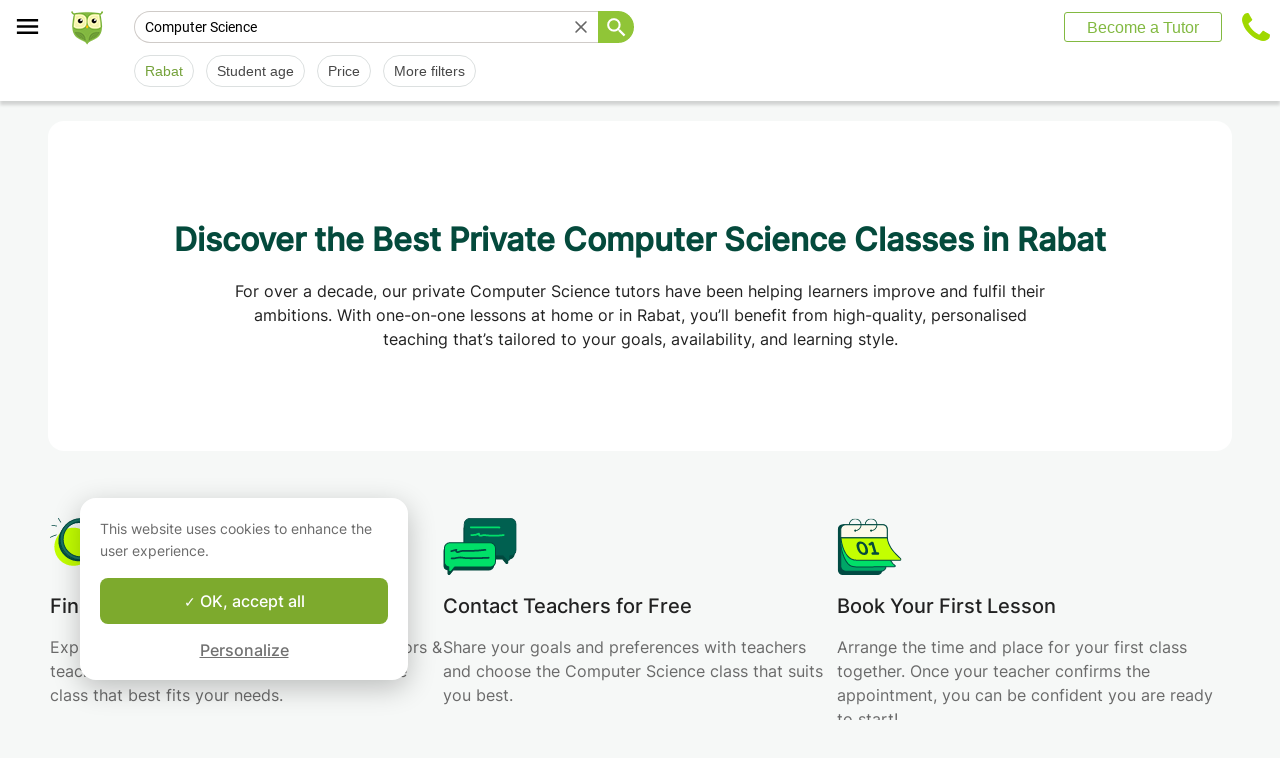

--- FILE ---
content_type: text/html; charset=utf-8
request_url: https://www.apprentus.com/en-us/computer-science-lessons/Rabat-Morocco
body_size: 48410
content:
<!DOCTYPE html>
<html class='' dir='ltr' lang='en'>
<head><meta charset='utf-8'>
<title>Computer Science lessons in Rabat for home tuition</title>
<meta content='Computer Science lessons in Rabat. Learn computer science with our teachers, at home or in studio, whatever your level, beginner or advanced.
Our computer science teachers will help you to improve.' data-react-helmet name='description' property='og:description'>
<meta content='https://apprentus-staging.twic.pics/logos/1200x630-illustration.png' data-react-helmet name='image' property='og:image'>
<meta content='Computer Science lessons in Rabat for home tuition' data-react-helmet name='twitter:title' property=''>
<meta content='summary_large_image' data-react-helmet name='twitter:card' property=''>
<meta content='@Apprentus' data-react-helmet name='twitter:creator' property=''>
<meta content='Computer Science lessons in Rabat. Learn computer science with our teachers, at home or in studio, whatever your level, beginner or advanced.
Our computer science teachers will help you to improve.' data-react-helmet name='twitter:description' property=''>
<meta content='https://apprentus-staging.twic.pics/logos/1200x630-illustration.png' data-react-helmet name='twitter:image' property=''>
<meta content='https://www.apprentus.com/en-us/computer-science-lessons/Rabat-Morocco' property='og:url'>
<meta content='website' property='og:type'>
<meta content='970583034343436' property='fb:app_id'>

<meta content='Dk-C2tlLfFlFavE-0-6vmrKNk8qJgVd8Z56ypc68Mgo' name='google-site-verification'>

<meta content='width=device-width, initial-scale=1' name='viewport'>
<meta content='A6FEBD94AE1AA05E180A8C2940E311FC' name='msvalidate.01'>
<meta name="csrf-param" content="authenticity_token" />
<meta name="csrf-token" content="ohRLqiyIDPAfD6SKyyPwEu0UXmM3JnwgNtdooj9P3ETcwvOXBVlOUP-r_f8Q-XVt_6jGbH1kFCk93bvqIQa3ig" />
<meta content='index, follow' name='robots'>
<!-- Safari on iOS specific theme-color -->
<meta content='#FFFFFF' media='(prefers-color-scheme: light)' name='theme-color'>
<meta content='#FFFFFF' media='(prefers-color-scheme: dark)' name='theme-color'>
<link rel="stylesheet" href="/assets/application-a75da893c52075ed322cc78d113ff1939d370a1a2ffa3e2ef2160f75d96a75ff.css" media="all" />
<link href='/assets/bundles/vendor-c438ccae365d27391614.css' rel='stylesheet' type='text/css' />
<link href='/assets/bundles/header-83366abf5abd944e8c01.css' rel='stylesheet' type='text/css' />
<link href='/assets/bundles/search-b4eac23b3083bb016d25.css' rel='stylesheet' type='text/css' />

<link data-react-helmet href='https://www.apprentus.com/en-us/computer-science-lessons/Rabat-Morocco' rel='canonical'>
<link data-react-helmet href='https://www.apprentus.com/en-us/computer-science-lessons/Rabat-Morocco/2' rel='next'>
<link href='/assets/favicon.png' rel='shortcut icon'>
<link href='/manifest.json' rel='manifest'>
<link href='/opensearch.xml' rel='search' title='Apprentus' type='application/opensearchdescription+xml'>

<script>
  window.onReady = []
  window.initMap = () => {}
</script>
<script type="application/ld+json">
  {"@context":"https://schema.org","@type":"EducationalOrganization","legalName":"Apprentus Ltd.","name":"Apprentus","id":"https://www.apprentus.com/en-us/#organization","url":"https://www.apprentus.com/","logo":"https://www.apprentus.com/logos/tutoring-Private-Teachers.png","contactPoint":[{"@type":"ContactPoint","telephone":"+1 833 273 0967","contactType":"customer service"}],"sameAs":["https://www.facebook.com/Apprentus","http://www.twitter.com/apprentus","https://www.linkedin.com/company/apprentus","https://www.youtube.com/user/ApprentusVideos"],"aggregateRating":{"@type":"AggregateRating","ratingValue":"4.9","reviewCount":"42499","bestRating":"5","worstRating":"1"}}
</script>

    <script data-react-helmet="true" type="application/ld+json">{"@context":"http://schema.org","@type":"Product","name":"Computer Science in Rabat\n","aggregateRating":{"@type":"AggregateRating","ratingValue":5.0,"reviewCount":6}}</script><script data-react-helmet="true" type="application/ld+json">{"@context":"https://schema.org","@type":"BreadcrumbList","name":"BreadcrumbList","itemListElement":[{"@type":"ListItem","position":1,"name":"Private lessons","item":"https://www.apprentus.com/en-us/"},{"@type":"ListItem","position":2,"name":"Computer Science","item":"https://www.apprentus.com/en-us/computer-science-lessons/united-states"},{"@type":"ListItem","position":3,"name":"Computer Science in Rabat\n","item":"https://www.apprentus.com/en-us/computer-science-lessons/Rabat-Morocco"}]}</script>

<!-- Facebook Pixel Code -->
<script>
  setTimeout(function() {
      !function(f,b,e,v,n,t,s)
      {if(f.fbq)return;n=f.fbq=function(){n.callMethod?
          n.callMethod.apply(n,arguments):n.queue.push(arguments)};
          if(!f._fbq)f._fbq=n;n.push=n;n.loaded=!0;n.version='2.0';
          n.queue=[];t=b.createElement(e);t.async=!0;
          t.src=v;s=b.getElementsByTagName(e)[0];
          s.parentNode.insertBefore(t,s)}(window, document,'script',
          'https://connect.facebook.net/en_US/fbevents.js');
      fbq('init', '291716994895840', { em: "", ln: "", fn: "" });
      fbq('track', 'PageView');
  }, 5000)
</script>
<noscript><img height="1" width="1" style="display:none" src="https://www.facebook.com/tr?id=291716994895840&ev=PageView&noscript=1" alt="facebook"/></noscript>
<!-- End Facebook Pixel Code -->

<!-- Begin Inspectlet Embed Code -->
<script id="inspectletjs">
        window.__insp = window.__insp || [];
        __insp.push(['wid', 802722786]);

        window.setTimeout(function() {

        (function() {

                function ldinsp(){if(typeof window.__inspld != "undefined") return; window.__inspld = 1; var insp = document.createElement('script'); insp.async = true; insp.id = "inspsync"; insp.src = ('https:' == document.location.protocol ? 'https' : 'http') + '://cdn.inspectlet.com/inspectlet.js'; var x = document.getElementsByTagName('script')[0]; x.parentNode.insertBefore(insp, x); };
                setTimeout(ldinsp, 500); document.readyState != "complete" ? (window.attachEvent ? window.attachEvent('onload', ldinsp) : window.addEventListener('load', ldinsp, false)) : ldinsp();
        })();

        }, 5000)
</script>
<!-- End Inspectlet Embed Code -->

<script src="/tarteaucitron.js-1.19.0/tarteaucitron.min.js"></script>

<script type="text/javascript">
  tarteaucitron.init ({
    'privacyUrl': '', /* Privacy policy url */
    'bodyPosition': 'bottom', /* or top to bring it as first element for accessibility */

    'hashtag': '#tarteaucitron', /* Open the panel with this hashtag */
    'cookieName': 'tarteaucitron', /* Cookie name */

    'orientation': 'popup', /* Banner position (top - bottom) */

    'groupServices': true, /* Group services by category */
    'showDetailsOnClick': false, /* Click to expand the description */
    'serviceDefaultState': 'wait', /* Default state (true - wait - false) */

    'showAlertSmall': false, /* Show the small banner on bottom right */
    'cookieslist': false, /* Show the cookie list */

    'closePopup': false, /* Show a close X on the banner */

    'showIcon': false, /* Show cookie icon to manage cookies */
    //"iconSrc": "", /* Optionnal: URL or base64 encoded image */
    'iconPosition': 'BottomLeft', /* BottomRight, BottomLeft, TopRight and TopLeft */

    'adblocker': false, /* Show a Warning if an adblocker is detected */

    'DenyAllCta': false, /* Show the deny all button */
    'AcceptAllCta': true, /* Show the accept all button when highPrivacy on */
    'highPrivacy': true, /* HIGHLY RECOMMANDED Disable auto consent */
    'alwaysNeedConsent': false, /* Ask the consent for "Privacy by design" services */

    'handleBrowserDNTRequest': false, /* If Do Not Track == 1, disallow all */

    'removeCredit': true, /* Remove credit link */
    'moreInfoLink': false, /* Show more info link */

    'useExternalCss': false, /* If false, the tarteaucitron.css file will be loaded */
    'useExternalJs': false, /* If false, the tarteaucitron.js file will be loaded */

    //"cookieDomain": ".my-multisite-domaine.fr", /* Shared cookie for multisite */

    'readmoreLink': '', /* Change the default readmore link */

    'mandatory': true, /* Show a message about mandatory cookies */
    'mandatoryCta': true, /* Show the disabled accept button when mandatory on */

    //"customCloserId": "", /* Optional a11y: Custom element ID used to open the panel */

    'googleConsentMode': true, /* Enable Google Consent Mode v2 for Google ads and GA4 */

    'partnersList': false /* Show the number of partners on the popup/middle banner */
  })

  tarteaucitron.user.googleadsId = 'AW-9140613693';
  (tarteaucitron.job = tarteaucitron.job || []).push('googleads');

  tarteaucitron.user.facebookpixelId = '291716994895840'; tarteaucitron.user.facebookpixelMore = function () { /* add here your optionnal facebook pixel function */ };
  (tarteaucitron.job = tarteaucitron.job || []).push('facebookpixel');
</script>

  <script>
    tarteaucitron.user.googletagmanagerId = 'GTM-PNH5F85';
    (tarteaucitron.job = tarteaucitron.job || []).push('googletagmanager');

    // Pushing gcmanalyticsstorage to the tarteaucitron job array to control consent for Google Analytics cookies
    (tarteaucitron.job = tarteaucitron.job || []).push('gcmanalyticsstorage');
  </script>

</head>
<script>
    var Tawk_API=Tawk_API||{}, Tawk_LoadStart=new Date();
    window.setTimeout(function() {
        var s1=document.createElement("script"),s0=document.getElementsByTagName("script")[0];
        s1.async=true;
        s1.src= 'https://embed.tawk.to/61c096e580b2296cfdd29ff4/1fnc5qpf6';
        s1.charset='UTF-8';
        s1.setAttribute('crossorigin','*');
        s0.parentNode.insertBefore(s1,s0);
    }, 30000)
</script>

<body class='responsive layout-application locale-en' data-action='index' data-beta-mode='false' data-controller='Search' data-currency='USD' data-default-country='us' data-env='production' data-full-layout='true' data-is-admin='false' data-is-translator='false' data-language-url='en-us' data-locale='en' data-root-path='/en-us/' data-root-url='https://www.apprentus.com/en-us/' data-user='0' remote-ip='18.219.230.103'>
<noscript>
<iframe height='0' src='https://www.googletagmanager.com/ns.html?id=GTM-PNH5F85' style='display:none;visibility:hidden' width='0'></iframe>
</noscript>
<input id='data-controller' type='hidden' value='Search'>
<input id='data-action' type='hidden' value='index'>
<input id='data-locale' type='hidden' value='en'>

<div id='wrap'>
<div class='hide-on-booking' style='display: block'>

</div>
<div id='above-header'></div>
  <script type="application/json" id="js-react-on-rails-context">{"railsEnv":"production","inMailer":false,"i18nLocale":"en","i18nDefaultLocale":"en","rorVersion":"11.3.1","rorPro":false,"href":"https://www.apprentus.com/en-us/computer-science-lessons/Rabat-Morocco","location":"/en-us/computer-science-lessons/Rabat-Morocco","scheme":"https","host":"www.apprentus.com","port":null,"pathname":"/en-us/computer-science-lessons/Rabat-Morocco","search":null,"httpAcceptLanguage":null,"scene":"search","hasAvatar":null,"isTeacher":null,"currentUserId":null,"currentUserName":null,"currentUserEmail":null,"languageUrl":"en-us","sessionCountry":"us","dpr":null,"loadCounter":1,"featureFlags":{},"eventDialog":{},"headerProps":{"isLoggedIn":false,"categorySuggestions":[{"value":723,"name":"English","slug":"english-lessons","is_tag":false},{"value":722,"name":"French","slug":"french-lessons","is_tag":false},{"value":707,"name":"Spanish","slug":"spanish-lessons","is_tag":false},{"value":357,"name":"Guitar","slug":"guitar-lessons","is_tag":false},{"value":391,"name":"Math","slug":"math-lessons","is_tag":false},{"value":547,"name":"Drums","slug":"drums-lessons","is_tag":false},{"value":168,"name":"Music Theory","slug":"music-theory-lessons","is_tag":false},{"value":433,"name":"Physics","slug":"physics-lessons","is_tag":false},{"value":644,"name":"Tutoring","slug":"tutoring-lessons-1","is_tag":false}],"showSearchbox":false,"isSearchPage":true,"isInboxThreadPage":false,"favouritesCount":0,"unreadMessageCount":0,"coursesCount":0,"profileMenuItems":null,"avatar":"https://www.apprentus.com/assets/design/default_avatar.png","teachPath":"/en-us/courses/new","rootPath":"/en-us","inboxPath":"/en-us/inbox","favouritesPath":"/en-us/favourites","loginPath":"/en-us/login?main_login=true","isHomePage":false,"profilePath":"/en-us/profile","firstName":null,"signupPath":"/en-us/signup?main_signup=true","countryMenuInformation":{"country":"US","countryName":"United States","language":44,"currency":"USD"},"countryMenuOptions":{"countries":[{"value":"US","label":"United States","currency_code":"USD","order":1}],"languages":[{"value":55,"label":"Deutsch","shortcode":"de"},{"value":44,"label":"English","shortcode":"en"},{"value":152,"label":"Español","shortcode":"es"},{"value":51,"label":"Français","shortcode":"fr"},{"value":42,"label":"Nederlands","shortcode":"nl"},{"value":8,"label":"العربية","shortcode":"ar"}],"currencies":["AED","ARS","AUD","BHD","BRL","CAD","CHF","CNY","COP","CZK","DKK","DZD","EGP","EUR","GBP","HKD","HUF","IDR","ILS","INR","JOD","JPY","KRW","KWD","MAD","MXN","MYR","NOK","NZD","PHP","PLN","QAR","RUB","SAR","SEK","SGD","THB","TND","TRY","TWD","UAH","USD","VND","XOF","XPF","ZAR"],"mapping":{"default":["en","fr","nl","es","ar","de"],"fr":["fr","en"],"be":["fr","nl","en"],"ch":["en","fr","de"],"cn":["en","fr"],"gb":["en","fr"],"ie":["en"],"us":["en"],"nl":["nl","en"],"ee":["en"],"ca":["en","fr"],"lu":["en","fr"],"es":["es","en","fr"],"de":["de","en"],"at":["de","en"],"eg":["ar"],"sa":["ar"],"ae":["ar"],"qa":["ar"],"mx":["es"]}},"mainMenuItems":[{"name":"home","title":"Home","link":"/en-us"},{"name":"help","title":"How can we help?","link":"/en-us/help/take_private_lessons"},{"name":"become_tutor","title":"Become a Tutor","link":"/en-us/courses/new"}],"isRecruitmentPage":false},"footerProps":{"showPress":false,"pages":[[{"link":"https://www.apprentus.com/en-us/t/private-lessons-in-the-us/how-to-find-a-private-teacher","title":"How Apprentus Works"},{"link":"https://www.apprentus.com/en-us/looking-for-a-teacher","title":"Request a teacher"},{"link":"https://www.apprentus.com/en-us/help/take_private_lessons","title":"Help"},{"link":"https://www.apprentus.com/en-us/press","title":"Press"}],[{"link":"https://www.apprentus.com/en-us/about","title":"About Us"},{"link":"https://www.apprentus.com/en-us/how-to-become-a-tutor-teacher","title":"Tutor Teacher Jobs"},{"link":"https://www.apprentus.com/en-us/terms","title":"Terms \u0026 Privacy"},{"link":"https://www.apprentus.com/en-us/gift-card-music-languages-lessons","title":"Gift Cards"}]],"aboutApprentus":"Apprentus is the best way to \u003cstrong\u003efind high-quality teachers\u003c/strong\u003e in hundreds of different subjects. From math tutoring to yoga, our mission is to provide thousands of searchable and bookable classes.","socialMediaIcons":[[{"name":"Facebook","icon":"facebook","link":"https://www.facebook.com/Apprentus","icon_url":"/assets/design/facebook-squared.png"},{"name":"Instagram","icon":"instagram","link":"https://www.instagram.com/apprentus.en","icon_url":"/assets/design/flatten-instagram.png"}],[{"name":"X","icon":"twitterX","link":"https://twitter.com/apprentus","icon_url":"/assets/design/flatten-twitter-squared.png"},{"name":"YouTube","icon":"youtube","link":"https://www.youtube.com/user/apprentusvideos","icon_url":"/assets/design/flatten-youtube.png"}]],"reviews":{"domain":"www.apprentus.com","totalReviews":"42499","stars":"4.9","reviewsPageUrl":"/en-us/apprentus-reviews"},"inviteFriends":{"invite_path":"/en-us/invite","img_url":"/assets/owl/happy.png","img_url_retina":"/assets/owl/happy@2x.png","invite_bonus_sum":"$50"},"subscribeUrl":"/en-us/mails/subscribe","allCountries":[{"url":"https://www.apprentus.fr/","title":"Cours particuliers et professeurs à domicile en France","country":"fr","text":"Cours particuliers en France"},{"url":"https://www.apprentus.com/en-fr/","title":"Private teacher to learn language, music or school tutoring at home in France","country":"fr","text":"Private lessons in France"},{"url":"https://www.apprentus.be/","title":"Cours particuliers et professeurs à domicile en Belgique","country":"be","text":"Cours particuliers en Belgique"},{"url":"https://www.apprentus.com/nl-be/","title":"Privé leraar om talen te leren, muziek of bijles aan huis in België","country":"be","text":"Privélessen in België"},{"url":"https://www.apprentus.com/en-be/","title":"Private teacher to learn language, music or school tutoring at home in Belgium","country":"be","text":"Private lessons in Belgium"},{"url":"https://www.apprentus.com/en-ch/","title":"Private teacher to learn language, music or school tutoring at home in Switzerland","country":"ch","text":"Private lessons in Switzerland"},{"url":"https://www.apprentus.ch/","title":"Cours particuliers et professeurs à domicile en Suisse","country":"ch","text":"Cours particuliers en Suisse"},{"url":"https://www.apprentus.com/de-ch/","title":"Nachhilfe und Nachhilfelehrer zu Hause in der Schweiz","country":"ch","text":"Nachhilfe in der Schweiz"},{"url":"https://www.apprentus.com/en-cn/","title":"Private teacher to learn language, music or school tutoring at home in China","country":"cn","text":"Private lessons in China"},{"url":"https://www.apprentus.com/fr-cn/","title":"Cours particuliers et professeurs à domicile en Chine","country":"cn","text":"Cours particuliers en Chine"},{"url":"https://www.apprentus.co.uk/","title":"Private teacher to learn language, music or school tutoring at home in The United Kingdom","country":"gb","text":"Private lessons in The United Kingdom"},{"url":"https://www.apprentus.co.uk/fr/","title":"Cours particuliers et professeurs à domicile ","country":"gb","text":"Cours particuliers "},{"url":"https://www.apprentus.com/en-ie/","title":"Private teacher to learn language, music or school tutoring at home in Ireland","country":"ie","text":"Private lessons in Ireland"},{"url":"https://www.apprentus.nl/","title":"Privé leraar om talen te leren, muziek of bijles aan huis in Nederland","country":"nl","text":"Privélessen in Nederland"},{"url":"https://www.apprentus.com/en-nl/","title":"Private teacher to learn language, music or school tutoring at home in The Netherlands","country":"nl","text":"Private lessons in The Netherlands"},{"url":"https://www.apprentus.com/en-ee/","title":"Private teacher to learn language, music or school tutoring at home in Estonia","country":"ee","text":"Private lessons in Estonia"},{"url":"https://www.apprentus.ca/","title":"Private teacher to learn language, music or school tutoring at home in Canada","country":"ca","text":"Private lessons in Canada"},{"url":"https://www.apprentus.com/fr-ca/","title":"Cours particuliers et professeurs à domicile au Canada","country":"ca","text":"Cours particuliers au Canada"},{"url":"https://www.apprentus.com/en-lu/","title":"Private teacher to learn language, music or school tutoring at home in Luxembourg","country":"lu","text":"Private lessons in Luxembourg"},{"url":"https://www.apprentus.lu/","title":"Cours particuliers et professeurs à domicile au Luxembourg","country":"lu","text":"Cours particuliers au Luxembourg"},{"url":"https://www.apprentus.es/","title":"Clases particulares y profesores a domicilio en España","country":"es","text":"Clases particulares en España"},{"url":"https://www.apprentus.com/en-es/","title":"Private teacher to learn language, music or school tutoring at home in Spain","country":"es","text":"Private lessons in Spain"},{"url":"https://www.apprentus.com/fr-es/","title":"Cours particuliers et professeurs à domicile ","country":"es","text":"Cours particuliers "},{"url":"https://www.apprentus.com/de-de/","title":"Nachhilfe und Nachhilfelehrer zu Hause in Deutschland","country":"de","text":"Nachhilfe in Deutschland"},{"url":"https://www.apprentus.com/en-de/","title":"Private teacher to learn language, music or school tutoring at home in Germany","country":"de","text":"Private lessons in Germany"},{"url":"https://www.apprentus.at/","title":"Nachhilfe und Nachhilfelehrer zu Hause in Österreich","country":"at","text":"Nachhilfe in Österreich"},{"url":"https://www.apprentus.com/en-at/","title":"Private teacher to learn language, music or school tutoring at home in Austria","country":"at","text":"Private lessons in Austria"},{"url":"https://www.apprentus.com/ar-eg/","title":"مدرس خاص لتعلم اللغة أو الموسيقى أو المساعدة على الواجبات المدرسية في المنزل في في مصر","country":"eg","text":"دروس خصوصية في مصر"},{"url":"https://www.apprentus.com/ar-sa/","title":"مدرس خاص لتعلم اللغة أو الموسيقى أو المساعدة على الواجبات المدرسية في المنزل في في السعودية","country":"sa","text":"دروس خصوصية في السعودية"},{"url":"https://www.apprentus.com/ar-ae/","title":"مدرس خاص لتعلم اللغة أو الموسيقى أو المساعدة على الواجبات المدرسية في المنزل في في الإمارات","country":"ae","text":"دروس خصوصية في الإمارات"},{"url":"https://www.apprentus.com/ar-qa/","title":"مدرس خاص لتعلم اللغة أو الموسيقى أو المساعدة على الواجبات المدرسية في المنزل في في قطر","country":"qa","text":"دروس خصوصية في قطر"},{"url":"https://www.apprentus.mx/","title":"Clases particulares y profesores a domicilio en Mexico","country":"mx","text":"Clases particulares en Mexico"}],"onlineCategories":[],"allCities":[{"title":"A","url":"/en-us/cities/a"},{"title":"B","url":"/en-us/cities/b"},{"title":"C","url":"/en-us/cities/c"},{"title":"D","url":"/en-us/cities/d"},{"title":"E","url":"/en-us/cities/e"},{"title":"F","url":"/en-us/cities/f"},{"title":"G","url":"/en-us/cities/g"},{"title":"H","url":"/en-us/cities/h"},{"title":"I","url":"/en-us/cities/i"},{"title":"J","url":"/en-us/cities/j"},{"title":"K","url":"/en-us/cities/k"},{"title":"L","url":"/en-us/cities/l"},{"title":"M","url":"/en-us/cities/m"},{"title":"N","url":"/en-us/cities/n"},{"title":"O","url":"/en-us/cities/o"},{"title":"P","url":"/en-us/cities/p"},{"title":"Q","url":"/en-us/cities/q"},{"title":"R","url":"/en-us/cities/r"},{"title":"S","url":"/en-us/cities/s"},{"title":"T","url":"/en-us/cities/t"},{"title":"U","url":"/en-us/cities/u"},{"title":"V","url":"/en-us/cities/v"},{"title":"W","url":"/en-us/cities/w"},{"title":"X","url":"/en-us/cities/x"},{"title":"Y","url":"/en-us/cities/y"},{"title":"Z","url":"/en-us/cities/z"}],"isLoggedIn":false},"startFullscreen":false,"plainLayout":false,"contentClassName":"body container clearfix nopadding","hootPhoneNumber":{"default_code":"","country_code":"+1","national":"(833) 273-0967","international":"+18332730967"},"timezoneNames":[{"value":"Etc/GMT+12","utc_offset":-43200,"label":"(GMT -12:00) GMT+12","country":"GMT+12"},{"value":"Pacific/Niue","utc_offset":-39600,"label":"(GMT -11:00) Niue","country":"Niue"},{"value":"Pacific/Pago_Pago","utc_offset":-39600,"label":"(GMT -11:00) Pago Pago","country":"Pago Pago"},{"value":"Pacific/Samoa","utc_offset":-39600,"label":"(GMT -11:00) Samoa","country":"Samoa"},{"value":"Etc/GMT+11","utc_offset":-39600,"label":"(GMT -11:00) GMT+11","country":"GMT+11"},{"value":"Pacific/Midway","utc_offset":-39600,"label":"(GMT -11:00) Midway","country":"Midway"},{"value":"Pacific/Niue","utc_offset":-39600,"label":"(GMT -11:00) Niue","country":"Niue"},{"value":"Pacific/Pago_Pago","utc_offset":-39600,"label":"(GMT -11:00) Pago Pago","country":"Pago Pago"},{"value":"Pacific/Samoa","utc_offset":-39600,"label":"(GMT -11:00) Samoa","country":"Samoa"},{"value":"US/Samoa","utc_offset":-39600,"label":"(GMT -11:00) Samoa","country":"Samoa"},{"value":"America/Adak","utc_offset":-36000,"label":"(GMT -10:00) Adak","country":"Adak"},{"value":"America/Atka","utc_offset":-36000,"label":"(GMT -10:00) Atka","country":"Atka"},{"value":"Pacific/Honolulu","utc_offset":-36000,"label":"(GMT -10:00) Honolulu","country":"Honolulu"},{"value":"Pacific/Tahiti","utc_offset":-36000,"label":"(GMT -10:00) Tahiti","country":"Tahiti"},{"value":"US/Aleutian","utc_offset":-36000,"label":"(GMT -10:00) Aleutian","country":"Aleutian"},{"value":"America/Adak","utc_offset":-36000,"label":"(GMT -10:00) Adak","country":"Adak"},{"value":"America/Atka","utc_offset":-36000,"label":"(GMT -10:00) Atka","country":"Atka"},{"value":"Etc/GMT+10","utc_offset":-36000,"label":"(GMT -10:00) GMT+10","country":"GMT+10"},{"value":"HST","utc_offset":-36000,"label":"(GMT -10:00) HST","country":"HST"},{"value":"Pacific/Honolulu","utc_offset":-36000,"label":"(GMT -10:00) Honolulu","country":"Honolulu"},{"value":"Pacific/Johnston","utc_offset":-36000,"label":"(GMT -10:00) Johnston","country":"Johnston"},{"value":"Pacific/Rarotonga","utc_offset":-36000,"label":"(GMT -10:00) Rarotonga","country":"Rarotonga"},{"value":"Pacific/Tahiti","utc_offset":-36000,"label":"(GMT -10:00) Tahiti","country":"Tahiti"},{"value":"US/Aleutian","utc_offset":-36000,"label":"(GMT -10:00) Aleutian","country":"Aleutian"},{"value":"US/Hawaii","utc_offset":-36000,"label":"(GMT -10:00) Hawaii","country":"Hawaii"},{"value":"Pacific/Marquesas","utc_offset":-34200,"label":"(GMT -09:30) Marquesas","country":"Marquesas"},{"value":"America/Anchorage","utc_offset":-32400,"label":"(GMT -09:00) Anchorage","country":"Anchorage"},{"value":"America/Juneau","utc_offset":-32400,"label":"(GMT -09:00) Juneau","country":"Juneau"},{"value":"America/Metlakatla","utc_offset":-32400,"label":"(GMT -09:00) Metlakatla","country":"Metlakatla"},{"value":"America/Nome","utc_offset":-32400,"label":"(GMT -09:00) Nome","country":"Nome"},{"value":"America/Sitka","utc_offset":-32400,"label":"(GMT -09:00) Sitka","country":"Sitka"},{"value":"America/Yakutat","utc_offset":-32400,"label":"(GMT -09:00) Yakutat","country":"Yakutat"},{"value":"US/Alaska","utc_offset":-32400,"label":"(GMT -09:00) Alaska","country":"Alaska"},{"value":"America/Anchorage","utc_offset":-32400,"label":"(GMT -09:00) Anchorage","country":"Anchorage"},{"value":"America/Juneau","utc_offset":-32400,"label":"(GMT -09:00) Juneau","country":"Juneau"},{"value":"America/Metlakatla","utc_offset":-32400,"label":"(GMT -09:00) Metlakatla","country":"Metlakatla"},{"value":"America/Nome","utc_offset":-32400,"label":"(GMT -09:00) Nome","country":"Nome"},{"value":"America/Sitka","utc_offset":-32400,"label":"(GMT -09:00) Sitka","country":"Sitka"},{"value":"America/Yakutat","utc_offset":-32400,"label":"(GMT -09:00) Yakutat","country":"Yakutat"},{"value":"Etc/GMT+9","utc_offset":-32400,"label":"(GMT -09:00) GMT+9","country":"GMT+9"},{"value":"Pacific/Gambier","utc_offset":-32400,"label":"(GMT -09:00) Gambier","country":"Gambier"},{"value":"US/Alaska","utc_offset":-32400,"label":"(GMT -09:00) Alaska","country":"Alaska"},{"value":"America/Ensenada","utc_offset":-28800,"label":"(GMT -08:00) Ensenada","country":"Ensenada"},{"value":"America/Los_Angeles","utc_offset":-28800,"label":"(GMT -08:00) Los Angeles","country":"Los Angeles"},{"value":"America/Santa_Isabel","utc_offset":-28800,"label":"(GMT -08:00) Santa Isabel","country":"Santa Isabel"},{"value":"America/Tijuana","utc_offset":-28800,"label":"(GMT -08:00) Tijuana","country":"Tijuana"},{"value":"America/Vancouver","utc_offset":-28800,"label":"(GMT -08:00) Vancouver","country":"Vancouver"},{"value":"Canada/Pacific","utc_offset":-28800,"label":"(GMT -08:00) Pacific","country":"Pacific"},{"value":"Pacific/Pitcairn","utc_offset":-28800,"label":"(GMT -08:00) Pitcairn","country":"Pitcairn"},{"value":"America/Ensenada","utc_offset":-28800,"label":"(GMT -08:00) Ensenada","country":"Ensenada"},{"value":"America/Los_Angeles","utc_offset":-28800,"label":"(GMT -08:00) Los Angeles","country":"Los Angeles"},{"value":"America/Santa_Isabel","utc_offset":-28800,"label":"(GMT -08:00) Santa Isabel","country":"Santa Isabel"},{"value":"America/Tijuana","utc_offset":-28800,"label":"(GMT -08:00) Tijuana","country":"Tijuana"},{"value":"America/Vancouver","utc_offset":-28800,"label":"(GMT -08:00) Vancouver","country":"Vancouver"},{"value":"Canada/Pacific","utc_offset":-28800,"label":"(GMT -08:00) Pacific","country":"Pacific"},{"value":"Etc/GMT+8","utc_offset":-28800,"label":"(GMT -08:00) GMT+8","country":"GMT+8"},{"value":"Mexico/BajaNorte","utc_offset":-28800,"label":"(GMT -08:00) BajaNorte","country":"BajaNorte"},{"value":"PST8PDT","utc_offset":-28800,"label":"(GMT -08:00) PST8PDT","country":"PST8PDT"},{"value":"Pacific/Pitcairn","utc_offset":-28800,"label":"(GMT -08:00) Pitcairn","country":"Pitcairn"},{"value":"US/Pacific","utc_offset":-28800,"label":"(GMT -08:00) Pacific","country":"Pacific"},{"value":"America/Boise","utc_offset":-25200,"label":"(GMT -07:00) Boise","country":"Boise"},{"value":"America/Cambridge_Bay","utc_offset":-25200,"label":"(GMT -07:00) Cambridge Bay","country":"Cambridge Bay"},{"value":"America/Creston","utc_offset":-25200,"label":"(GMT -07:00) Creston","country":"Creston"},{"value":"America/Dawson","utc_offset":-25200,"label":"(GMT -07:00) Dawson","country":"Dawson"},{"value":"America/Inuvik","utc_offset":-25200,"label":"(GMT -07:00) Inuvik","country":"Inuvik"},{"value":"America/Dawson_Creek","utc_offset":-25200,"label":"(GMT -07:00) Dawson Creek","country":"Dawson Creek"},{"value":"America/Denver","utc_offset":-25200,"label":"(GMT -07:00) Denver","country":"Denver"},{"value":"America/Edmonton","utc_offset":-25200,"label":"(GMT -07:00) Edmonton","country":"Edmonton"},{"value":"America/Fort_Nelson","utc_offset":-25200,"label":"(GMT -07:00) Fort Nelson","country":"Fort Nelson"},{"value":"America/Hermosillo","utc_offset":-25200,"label":"(GMT -07:00) Hermosillo","country":"Hermosillo"},{"value":"America/Mazatlan","utc_offset":-25200,"label":"(GMT -07:00) Mazatlan","country":"Mazatlan"},{"value":"America/Phoenix","utc_offset":-25200,"label":"(GMT -07:00) Phoenix","country":"Phoenix"},{"value":"America/Shiprock","utc_offset":-25200,"label":"(GMT -07:00) Shiprock","country":"Shiprock"},{"value":"America/Whitehorse","utc_offset":-25200,"label":"(GMT -07:00) Whitehorse","country":"Whitehorse"},{"value":"America/Yellowknife","utc_offset":-25200,"label":"(GMT -07:00) Yellowknife","country":"Yellowknife"},{"value":"Canada/Mountain","utc_offset":-25200,"label":"(GMT -07:00) Mountain","country":"Mountain"},{"value":"Canada/Yukon","utc_offset":-25200,"label":"(GMT -07:00) Yukon","country":"Yukon"},{"value":"MST","utc_offset":-25200,"label":"(GMT -07:00) MST","country":"MST"},{"value":"US/Arizona","utc_offset":-25200,"label":"(GMT -07:00) Arizona","country":"Arizona"},{"value":"America/Boise","utc_offset":-25200,"label":"(GMT -07:00) Boise","country":"Boise"},{"value":"America/Cambridge_Bay","utc_offset":-25200,"label":"(GMT -07:00) Cambridge Bay","country":"Cambridge Bay"},{"value":"America/Creston","utc_offset":-25200,"label":"(GMT -07:00) Creston","country":"Creston"},{"value":"America/Dawson","utc_offset":-25200,"label":"(GMT -07:00) Dawson","country":"Dawson"},{"value":"America/Dawson_Creek","utc_offset":-25200,"label":"(GMT -07:00) Dawson Creek","country":"Dawson Creek"},{"value":"America/Denver","utc_offset":-25200,"label":"(GMT -07:00) Denver","country":"Denver"},{"value":"America/Edmonton","utc_offset":-25200,"label":"(GMT -07:00) Edmonton","country":"Edmonton"},{"value":"America/Fort_Nelson","utc_offset":-25200,"label":"(GMT -07:00) Fort Nelson","country":"Fort Nelson"},{"value":"America/Hermosillo","utc_offset":-25200,"label":"(GMT -07:00) Hermosillo","country":"Hermosillo"},{"value":"America/Inuvik","utc_offset":-25200,"label":"(GMT -07:00) Inuvik","country":"Inuvik"},{"value":"America/Mazatlan","utc_offset":-25200,"label":"(GMT -07:00) Mazatlan","country":"Mazatlan"},{"value":"America/Phoenix","utc_offset":-25200,"label":"(GMT -07:00) Phoenix","country":"Phoenix"},{"value":"America/Shiprock","utc_offset":-25200,"label":"(GMT -07:00) Shiprock","country":"Shiprock"},{"value":"America/Whitehorse","utc_offset":-25200,"label":"(GMT -07:00) Whitehorse","country":"Whitehorse"},{"value":"America/Yellowknife","utc_offset":-25200,"label":"(GMT -07:00) Yellowknife","country":"Yellowknife"},{"value":"Canada/Mountain","utc_offset":-25200,"label":"(GMT -07:00) Mountain","country":"Mountain"},{"value":"Canada/Yukon","utc_offset":-25200,"label":"(GMT -07:00) Yukon","country":"Yukon"},{"value":"Etc/GMT+7","utc_offset":-25200,"label":"(GMT -07:00) GMT+7","country":"GMT+7"},{"value":"MST","utc_offset":-25200,"label":"(GMT -07:00) MST","country":"MST"},{"value":"MST7MDT","utc_offset":-25200,"label":"(GMT -07:00) MST7MDT","country":"MST7MDT"},{"value":"Mexico/BajaSur","utc_offset":-25200,"label":"(GMT -07:00) BajaSur","country":"BajaSur"},{"value":"Navajo","utc_offset":-25200,"label":"(GMT -07:00) Navajo","country":"Navajo"},{"value":"US/Arizona","utc_offset":-25200,"label":"(GMT -07:00) Arizona","country":"Arizona"},{"value":"US/Mountain","utc_offset":-25200,"label":"(GMT -07:00) Mountain","country":"Mountain"},{"value":"America/Belize","utc_offset":-21600,"label":"(GMT -06:00) Belize","country":"Belize"},{"value":"America/Chicago","utc_offset":-21600,"label":"(GMT -06:00) Chicago","country":"Chicago"},{"value":"America/Chihuahua","utc_offset":-21600,"label":"(GMT -06:00) Chihuahua","country":"Chihuahua"},{"value":"America/Costa_Rica","utc_offset":-21600,"label":"(GMT -06:00) Costa Rica","country":"Costa Rica"},{"value":"America/Bahia_Banderas","utc_offset":-21600,"label":"(GMT -06:00) Bahía de Banderas","country":"Bahía de Banderas"},{"value":"America/El_Salvador","utc_offset":-21600,"label":"(GMT -06:00) El Salvador","country":"El Salvador"},{"value":"America/Guatemala","utc_offset":-21600,"label":"(GMT -06:00) Guatemala","country":"Guatemala"},{"value":"America/Indiana/Tell_City","utc_offset":-21600,"label":"(GMT -06:00) Tell City IN","country":"Tell City IN"},{"value":"America/Knox_IN","utc_offset":-21600,"label":"(GMT -06:00) Knox IN","country":"Knox IN"},{"value":"America/Managua","utc_offset":-21600,"label":"(GMT -06:00) Managua","country":"Managua"},{"value":"America/Matamoros","utc_offset":-21600,"label":"(GMT -06:00) Matamoros","country":"Matamoros"},{"value":"America/Menominee","utc_offset":-21600,"label":"(GMT -06:00) Menominee","country":"Menominee"},{"value":"America/Merida","utc_offset":-21600,"label":"(GMT -06:00) Merida","country":"Merida"},{"value":"America/Mexico_City","utc_offset":-21600,"label":"(GMT -06:00) Mexico City","country":"Mexico City"},{"value":"America/Monterrey","utc_offset":-21600,"label":"(GMT -06:00) Monterrey","country":"Monterrey"},{"value":"America/Ojinaga","utc_offset":-21600,"label":"(GMT -06:00) Ojinaga","country":"Ojinaga"},{"value":"America/Rainy_River","utc_offset":-21600,"label":"(GMT -06:00) Rainy River","country":"Rainy River"},{"value":"America/Rankin_Inlet","utc_offset":-21600,"label":"(GMT -06:00) Rankin Inlet","country":"Rankin Inlet"},{"value":"America/Regina","utc_offset":-21600,"label":"(GMT -06:00) Regina","country":"Regina"},{"value":"America/Resolute","utc_offset":-21600,"label":"(GMT -06:00) Resolute","country":"Resolute"},{"value":"America/Swift_Current","utc_offset":-21600,"label":"(GMT -06:00) Swift Current","country":"Swift Current"},{"value":"America/Tegucigalpa","utc_offset":-21600,"label":"(GMT -06:00) Tegucigalpa","country":"Tegucigalpa"},{"value":"America/Winnipeg","utc_offset":-21600,"label":"(GMT -06:00) Winnipeg","country":"Winnipeg"},{"value":"Canada/Central","utc_offset":-21600,"label":"(GMT -06:00) Central","country":"Central"},{"value":"Canada/Saskatchewan","utc_offset":-21600,"label":"(GMT -06:00) Saskatchewan","country":"Saskatchewan"},{"value":"America/North_Dakota/New_Salem","utc_offset":-21600,"label":"(GMT -06:00) New Salem ND","country":"New Salem ND"},{"value":"America/Bahia_Banderas","utc_offset":-21600,"label":"(GMT -06:00) Bahia Banderas","country":"Bahia Banderas"},{"value":"America/Belize","utc_offset":-21600,"label":"(GMT -06:00) Belize","country":"Belize"},{"value":"America/Chicago","utc_offset":-21600,"label":"(GMT -06:00) Chicago","country":"Chicago"},{"value":"America/Chihuahua","utc_offset":-21600,"label":"(GMT -06:00) Chihuahua","country":"Chihuahua"},{"value":"America/Costa_Rica","utc_offset":-21600,"label":"(GMT -06:00) Costa Rica","country":"Costa Rica"},{"value":"America/El_Salvador","utc_offset":-21600,"label":"(GMT -06:00) El Salvador","country":"El Salvador"},{"value":"America/Guatemala","utc_offset":-21600,"label":"(GMT -06:00) Guatemala","country":"Guatemala"},{"value":"America/Indiana/Knox","utc_offset":-21600,"label":"(GMT -06:00) Indiana Knox","country":"Indiana Knox"},{"value":"America/Indiana/Tell_City","utc_offset":-21600,"label":"(GMT -06:00) Indiana Tell City","country":"Indiana Tell City"},{"value":"America/Knox_IN","utc_offset":-21600,"label":"(GMT -06:00) Knox IN","country":"Knox IN"},{"value":"America/Managua","utc_offset":-21600,"label":"(GMT -06:00) Managua","country":"Managua"},{"value":"America/Matamoros","utc_offset":-21600,"label":"(GMT -06:00) Matamoros","country":"Matamoros"},{"value":"America/Menominee","utc_offset":-21600,"label":"(GMT -06:00) Menominee","country":"Menominee"},{"value":"America/Merida","utc_offset":-21600,"label":"(GMT -06:00) Merida","country":"Merida"},{"value":"America/Mexico_City","utc_offset":-21600,"label":"(GMT -06:00) Mexico City","country":"Mexico City"},{"value":"America/Monterrey","utc_offset":-21600,"label":"(GMT -06:00) Monterrey","country":"Monterrey"},{"value":"America/North_Dakota/Beulah","utc_offset":-21600,"label":"(GMT -06:00) North Dakota Beulah","country":"North Dakota Beulah"},{"value":"America/North_Dakota/Center","utc_offset":-21600,"label":"(GMT -06:00) North Dakota Center","country":"North Dakota Center"},{"value":"America/North_Dakota/New_Salem","utc_offset":-21600,"label":"(GMT -06:00) North Dakota New Salem","country":"North Dakota New Salem"},{"value":"America/Ojinaga","utc_offset":-21600,"label":"(GMT -06:00) Ojinaga","country":"Ojinaga"},{"value":"America/Rainy_River","utc_offset":-21600,"label":"(GMT -06:00) Rainy River","country":"Rainy River"},{"value":"America/Rankin_Inlet","utc_offset":-21600,"label":"(GMT -06:00) Rankin Inlet","country":"Rankin Inlet"},{"value":"America/Regina","utc_offset":-21600,"label":"(GMT -06:00) Regina","country":"Regina"},{"value":"America/Resolute","utc_offset":-21600,"label":"(GMT -06:00) Resolute","country":"Resolute"},{"value":"America/Swift_Current","utc_offset":-21600,"label":"(GMT -06:00) Swift Current","country":"Swift Current"},{"value":"America/Tegucigalpa","utc_offset":-21600,"label":"(GMT -06:00) Tegucigalpa","country":"Tegucigalpa"},{"value":"America/Winnipeg","utc_offset":-21600,"label":"(GMT -06:00) Winnipeg","country":"Winnipeg"},{"value":"CST6CDT","utc_offset":-21600,"label":"(GMT -06:00) CST6CDT","country":"CST6CDT"},{"value":"Canada/Central","utc_offset":-21600,"label":"(GMT -06:00) Central","country":"Central"},{"value":"Canada/Saskatchewan","utc_offset":-21600,"label":"(GMT -06:00) Saskatchewan","country":"Saskatchewan"},{"value":"Etc/GMT+6","utc_offset":-21600,"label":"(GMT -06:00) GMT+6","country":"GMT+6"},{"value":"Mexico/General","utc_offset":-21600,"label":"(GMT -06:00) General","country":"General"},{"value":"Pacific/Galapagos","utc_offset":-21600,"label":"(GMT -06:00) Galapagos","country":"Galapagos"},{"value":"US/Central","utc_offset":-21600,"label":"(GMT -06:00) Central","country":"Central"},{"value":"US/Indiana-Starke","utc_offset":-21600,"label":"(GMT -06:00) Indiana Starke","country":"Indiana Starke"},{"value":"America/Atikokan","utc_offset":-18000,"label":"(GMT -05:00) Atikokan","country":"Atikokan"},{"value":"America/Bogota","utc_offset":-18000,"label":"(GMT -05:00) Bogota","country":"Bogota"},{"value":"America/Cancun","utc_offset":-18000,"label":"(GMT -05:00) Cancun","country":"Cancun"},{"value":"America/Cayman","utc_offset":-18000,"label":"(GMT -05:00) Cayman","country":"Cayman"},{"value":"America/Coral_Harbour","utc_offset":-18000,"label":"(GMT -05:00) Coral Harbour","country":"Coral Harbour"},{"value":"America/Detroit","utc_offset":-18000,"label":"(GMT -05:00) Detroit","country":"Detroit"},{"value":"America/Eirunepe","utc_offset":-18000,"label":"(GMT -05:00) Eirunepe","country":"Eirunepe"},{"value":"America/Fort_Wayne","utc_offset":-18000,"label":"(GMT -05:00) Fort Wayne","country":"Fort Wayne"},{"value":"America/Grand_Turk","utc_offset":-18000,"label":"(GMT -05:00) Grand Turk","country":"Grand Turk"},{"value":"America/Guayaquil","utc_offset":-18000,"label":"(GMT -05:00) Guayaquil","country":"Guayaquil"},{"value":"America/Havana","utc_offset":-18000,"label":"(GMT -05:00) Havana","country":"Havana"},{"value":"America/Indianapolis","utc_offset":-18000,"label":"(GMT -05:00) Indianapolis","country":"Indianapolis"},{"value":"America/Indiana/Petersburg","utc_offset":-18000,"label":"(GMT -05:00) Petersburg IN","country":"Petersburg IN"},{"value":"America/Indiana/Vevay","utc_offset":-18000,"label":"(GMT -05:00) Vevay IN","country":"Vevay IN"},{"value":"America/Indiana/Vincennes","utc_offset":-18000,"label":"(GMT -05:00) Vincennes IN","country":"Vincennes IN"},{"value":"America/Indiana/Winamac","utc_offset":-18000,"label":"(GMT -05:00) Winamac IN","country":"Winamac IN"},{"value":"America/Iqaluit","utc_offset":-18000,"label":"(GMT -05:00) Iqaluit","country":"Iqaluit"},{"value":"America/Jamaica","utc_offset":-18000,"label":"(GMT -05:00) Jamaica","country":"Jamaica"},{"value":"America/Lima","utc_offset":-18000,"label":"(GMT -05:00) Lima","country":"Lima"},{"value":"America/Louisville","utc_offset":-18000,"label":"(GMT -05:00) Louisville","country":"Louisville"},{"value":"America/Montreal","utc_offset":-18000,"label":"(GMT -05:00) Montreal","country":"Montreal"},{"value":"America/Nassau","utc_offset":-18000,"label":"(GMT -05:00) Nassau","country":"Nassau"},{"value":"America/New_York","utc_offset":-18000,"label":"(GMT -05:00) New York","country":"New York"},{"value":"America/Nipigon","utc_offset":-18000,"label":"(GMT -05:00) Nipigon","country":"Nipigon"},{"value":"America/Panama","utc_offset":-18000,"label":"(GMT -05:00) Panama","country":"Panama"},{"value":"America/Pangnirtung","utc_offset":-18000,"label":"(GMT -05:00) Pangnirtung","country":"Pangnirtung"},{"value":"America/Port-au-Prince","utc_offset":-18000,"label":"(GMT -05:00) Port au Prince","country":"Port au Prince"},{"value":"America/Porto_Acre","utc_offset":-18000,"label":"(GMT -05:00) Porto Acre","country":"Porto Acre"},{"value":"America/Rio_Branco","utc_offset":-18000,"label":"(GMT -05:00) Rio Branco","country":"Rio Branco"},{"value":"America/Thunder_Bay","utc_offset":-18000,"label":"(GMT -05:00) Thunder Bay","country":"Thunder Bay"},{"value":"America/Toronto","utc_offset":-18000,"label":"(GMT -05:00) Toronto","country":"Toronto"},{"value":"Cuba","utc_offset":-18000,"label":"(GMT -05:00) Cuba","country":"Cuba"},{"value":"Brazil/Acre","utc_offset":-18000,"label":"(GMT -05:00) Acre","country":"Acre"},{"value":"Chile/EasterIsland","utc_offset":-18000,"label":"(GMT -05:00) EasterIsland","country":"EasterIsland"},{"value":"Canada/Eastern","utc_offset":-18000,"label":"(GMT -05:00) Eastern","country":"Eastern"},{"value":"EST","utc_offset":-18000,"label":"(GMT -05:00) EST","country":"EST"},{"value":"America/Indiana/Marengo","utc_offset":-18000,"label":"(GMT -05:00) Marengo IN","country":"Marengo IN"},{"value":"America/Atikokan","utc_offset":-18000,"label":"(GMT -05:00) Atikokan","country":"Atikokan"},{"value":"America/Bogota","utc_offset":-18000,"label":"(GMT -05:00) Bogota","country":"Bogota"},{"value":"America/Cancun","utc_offset":-18000,"label":"(GMT -05:00) Cancun","country":"Cancun"},{"value":"America/Cayman","utc_offset":-18000,"label":"(GMT -05:00) Cayman","country":"Cayman"},{"value":"America/Coral_Harbour","utc_offset":-18000,"label":"(GMT -05:00) Coral Harbour","country":"Coral Harbour"},{"value":"America/Detroit","utc_offset":-18000,"label":"(GMT -05:00) Detroit","country":"Detroit"},{"value":"America/Eirunepe","utc_offset":-18000,"label":"(GMT -05:00) Eirunepe","country":"Eirunepe"},{"value":"America/Fort_Wayne","utc_offset":-18000,"label":"(GMT -05:00) Fort Wayne","country":"Fort Wayne"},{"value":"America/Grand_Turk","utc_offset":-18000,"label":"(GMT -05:00) Grand Turk","country":"Grand Turk"},{"value":"America/Guayaquil","utc_offset":-18000,"label":"(GMT -05:00) Guayaquil","country":"Guayaquil"},{"value":"America/Havana","utc_offset":-18000,"label":"(GMT -05:00) Havana","country":"Havana"},{"value":"America/Indiana/Indianapolis","utc_offset":-18000,"label":"(GMT -05:00) Indiana Indianapolis","country":"Indiana Indianapolis"},{"value":"America/Indiana/Marengo","utc_offset":-18000,"label":"(GMT -05:00) Indiana Marengo","country":"Indiana Marengo"},{"value":"America/Indiana/Petersburg","utc_offset":-18000,"label":"(GMT -05:00) Indiana Petersburg","country":"Indiana Petersburg"},{"value":"America/Indiana/Vevay","utc_offset":-18000,"label":"(GMT -05:00) Indiana Vevay","country":"Indiana Vevay"},{"value":"America/Indiana/Vincennes","utc_offset":-18000,"label":"(GMT -05:00) Indiana Vincennes","country":"Indiana Vincennes"},{"value":"America/Indiana/Winamac","utc_offset":-18000,"label":"(GMT -05:00) Indiana Winamac","country":"Indiana Winamac"},{"value":"America/Indianapolis","utc_offset":-18000,"label":"(GMT -05:00) Indianapolis","country":"Indianapolis"},{"value":"America/Iqaluit","utc_offset":-18000,"label":"(GMT -05:00) Iqaluit","country":"Iqaluit"},{"value":"America/Jamaica","utc_offset":-18000,"label":"(GMT -05:00) Jamaica","country":"Jamaica"},{"value":"America/Kentucky/Louisville","utc_offset":-18000,"label":"(GMT -05:00) Kentucky Louisville","country":"Kentucky Louisville"},{"value":"America/Kentucky/Monticello","utc_offset":-18000,"label":"(GMT -05:00) Kentucky Monticello","country":"Kentucky Monticello"},{"value":"America/Lima","utc_offset":-18000,"label":"(GMT -05:00) Lima","country":"Lima"},{"value":"America/Louisville","utc_offset":-18000,"label":"(GMT -05:00) Louisville","country":"Louisville"},{"value":"America/Montreal","utc_offset":-18000,"label":"(GMT -05:00) Montreal","country":"Montreal"},{"value":"America/Nassau","utc_offset":-18000,"label":"(GMT -05:00) Nassau","country":"Nassau"},{"value":"America/New_York","utc_offset":-18000,"label":"(GMT -05:00) New York","country":"New York"},{"value":"America/Nipigon","utc_offset":-18000,"label":"(GMT -05:00) Nipigon","country":"Nipigon"},{"value":"America/Panama","utc_offset":-18000,"label":"(GMT -05:00) Panama","country":"Panama"},{"value":"America/Pangnirtung","utc_offset":-18000,"label":"(GMT -05:00) Pangnirtung","country":"Pangnirtung"},{"value":"America/Port-au-Prince","utc_offset":-18000,"label":"(GMT -05:00) Port au Prince","country":"Port au Prince"},{"value":"America/Porto_Acre","utc_offset":-18000,"label":"(GMT -05:00) Porto Acre","country":"Porto Acre"},{"value":"America/Rio_Branco","utc_offset":-18000,"label":"(GMT -05:00) Rio Branco","country":"Rio Branco"},{"value":"America/Thunder_Bay","utc_offset":-18000,"label":"(GMT -05:00) Thunder Bay","country":"Thunder Bay"},{"value":"America/Toronto","utc_offset":-18000,"label":"(GMT -05:00) Toronto","country":"Toronto"},{"value":"Brazil/Acre","utc_offset":-18000,"label":"(GMT -05:00) Acre","country":"Acre"},{"value":"Canada/Eastern","utc_offset":-18000,"label":"(GMT -05:00) Eastern","country":"Eastern"},{"value":"Chile/EasterIsland","utc_offset":-18000,"label":"(GMT -05:00) EasterIsland","country":"EasterIsland"},{"value":"Cuba","utc_offset":-18000,"label":"(GMT -05:00) Cuba","country":"Cuba"},{"value":"EST","utc_offset":-18000,"label":"(GMT -05:00) EST","country":"EST"},{"value":"EST5EDT","utc_offset":-18000,"label":"(GMT -05:00) EST5EDT","country":"EST5EDT"},{"value":"Etc/GMT+5","utc_offset":-18000,"label":"(GMT -05:00) GMT+5","country":"GMT+5"},{"value":"Jamaica","utc_offset":-18000,"label":"(GMT -05:00) Jamaica","country":"Jamaica"},{"value":"Pacific/Easter","utc_offset":-18000,"label":"(GMT -05:00) Easter","country":"Easter"},{"value":"US/East-Indiana","utc_offset":-18000,"label":"(GMT -05:00) East Indiana","country":"East Indiana"},{"value":"US/Eastern","utc_offset":-18000,"label":"(GMT -05:00) Eastern","country":"Eastern"},{"value":"US/Michigan","utc_offset":-18000,"label":"(GMT -05:00) Michigan","country":"Michigan"},{"value":"America/Anguilla","utc_offset":-14400,"label":"(GMT -04:00) Anguilla","country":"Anguilla"},{"value":"America/Antigua","utc_offset":-14400,"label":"(GMT -04:00) Antigua","country":"Antigua"},{"value":"America/Aruba","utc_offset":-14400,"label":"(GMT -04:00) Aruba","country":"Aruba"},{"value":"America/Barbados","utc_offset":-14400,"label":"(GMT -04:00) Barbados","country":"Barbados"},{"value":"America/Blanc-Sablon","utc_offset":-14400,"label":"(GMT -04:00) Blanc Sablon","country":"Blanc Sablon"},{"value":"America/Boa_Vista","utc_offset":-14400,"label":"(GMT -04:00) Boa Vista","country":"Boa Vista"},{"value":"America/Campo_Grande","utc_offset":-14400,"label":"(GMT -04:00) Campo Grande","country":"Campo Grande"},{"value":"America/Caracas","utc_offset":-14400,"label":"(GMT -04:00) Caracas","country":"Caracas"},{"value":"America/Cuiaba","utc_offset":-14400,"label":"(GMT -04:00) Cuiaba","country":"Cuiaba"},{"value":"America/Curacao","utc_offset":-14400,"label":"(GMT -04:00) Curacao","country":"Curacao"},{"value":"America/Dominica","utc_offset":-14400,"label":"(GMT -04:00) Dominica","country":"Dominica"},{"value":"America/Glace_Bay","utc_offset":-14400,"label":"(GMT -04:00) Glace Bay","country":"Glace Bay"},{"value":"America/Goose_Bay","utc_offset":-14400,"label":"(GMT -04:00) Goose Bay","country":"Goose Bay"},{"value":"America/Grenada","utc_offset":-14400,"label":"(GMT -04:00) Grenada","country":"Grenada"},{"value":"America/Guadeloupe","utc_offset":-14400,"label":"(GMT -04:00) Guadeloupe","country":"Guadeloupe"},{"value":"America/Guyana","utc_offset":-14400,"label":"(GMT -04:00) Guyana","country":"Guyana"},{"value":"America/Halifax","utc_offset":-14400,"label":"(GMT -04:00) Halifax","country":"Halifax"},{"value":"America/Kralendijk","utc_offset":-14400,"label":"(GMT -04:00) Kralendijk","country":"Kralendijk"},{"value":"America/La_Paz","utc_offset":-14400,"label":"(GMT -04:00) La Paz","country":"La Paz"},{"value":"America/Lower_Princes","utc_offset":-14400,"label":"(GMT -04:00) Lower Princes","country":"Lower Princes"},{"value":"America/Manaus","utc_offset":-14400,"label":"(GMT -04:00) Manaus","country":"Manaus"},{"value":"America/Marigot","utc_offset":-14400,"label":"(GMT -04:00) Marigot","country":"Marigot"},{"value":"America/Martinique","utc_offset":-14400,"label":"(GMT -04:00) Martinique","country":"Martinique"},{"value":"America/Moncton","utc_offset":-14400,"label":"(GMT -04:00) Moncton","country":"Moncton"},{"value":"America/Montserrat","utc_offset":-14400,"label":"(GMT -04:00) Montserrat","country":"Montserrat"},{"value":"America/Port_of_Spain","utc_offset":-14400,"label":"(GMT -04:00) Port of Spain","country":"Port of Spain"},{"value":"America/Porto_Velho","utc_offset":-14400,"label":"(GMT -04:00) Porto Velho","country":"Porto Velho"},{"value":"America/Puerto_Rico","utc_offset":-14400,"label":"(GMT -04:00) Puerto Rico","country":"Puerto Rico"},{"value":"America/Santo_Domingo","utc_offset":-14400,"label":"(GMT -04:00) Santo Domingo","country":"Santo Domingo"},{"value":"America/St_Barthelemy","utc_offset":-14400,"label":"(GMT -04:00) St Barthelemy","country":"St Barthelemy"},{"value":"America/St_Kitts","utc_offset":-14400,"label":"(GMT -04:00) St Kitts","country":"St Kitts"},{"value":"America/Thule","utc_offset":-14400,"label":"(GMT -04:00) Thule","country":"Thule"},{"value":"America/Tortola","utc_offset":-14400,"label":"(GMT -04:00) Tortola","country":"Tortola"},{"value":"America/St_Thomas","utc_offset":-14400,"label":"(GMT -04:00) Saint Thomas","country":"Saint Thomas"},{"value":"America/St_Vincent","utc_offset":-14400,"label":"(GMT -04:00) Saint Vincent","country":"Saint Vincent"},{"value":"America/Virgin","utc_offset":-14400,"label":"(GMT -04:00) Virgin Islands","country":"Virgin Islands"},{"value":"Atlantic/Bermuda","utc_offset":-14400,"label":"(GMT -04:00) Bermuda","country":"Bermuda"},{"value":"Canada/Atlantic","utc_offset":-14400,"label":"(GMT -04:00) Atlantic","country":"Atlantic"},{"value":"America/St_Lucia","utc_offset":-14400,"label":"(GMT -04:00) Saint Lucia","country":"Saint Lucia"},{"value":"America/Anguilla","utc_offset":-14400,"label":"(GMT -04:00) Anguilla","country":"Anguilla"},{"value":"America/Antigua","utc_offset":-14400,"label":"(GMT -04:00) Antigua","country":"Antigua"},{"value":"America/Aruba","utc_offset":-14400,"label":"(GMT -04:00) Aruba","country":"Aruba"},{"value":"America/Barbados","utc_offset":-14400,"label":"(GMT -04:00) Barbados","country":"Barbados"},{"value":"America/Blanc-Sablon","utc_offset":-14400,"label":"(GMT -04:00) Blanc Sablon","country":"Blanc Sablon"},{"value":"America/Boa_Vista","utc_offset":-14400,"label":"(GMT -04:00) Boa Vista","country":"Boa Vista"},{"value":"America/Campo_Grande","utc_offset":-14400,"label":"(GMT -04:00) Campo Grande","country":"Campo Grande"},{"value":"America/Caracas","utc_offset":-14400,"label":"(GMT -04:00) Caracas","country":"Caracas"},{"value":"America/Cuiaba","utc_offset":-14400,"label":"(GMT -04:00) Cuiaba","country":"Cuiaba"},{"value":"America/Curacao","utc_offset":-14400,"label":"(GMT -04:00) Curacao","country":"Curacao"},{"value":"America/Dominica","utc_offset":-14400,"label":"(GMT -04:00) Dominica","country":"Dominica"},{"value":"America/Glace_Bay","utc_offset":-14400,"label":"(GMT -04:00) Glace Bay","country":"Glace Bay"},{"value":"America/Goose_Bay","utc_offset":-14400,"label":"(GMT -04:00) Goose Bay","country":"Goose Bay"},{"value":"America/Grenada","utc_offset":-14400,"label":"(GMT -04:00) Grenada","country":"Grenada"},{"value":"America/Guadeloupe","utc_offset":-14400,"label":"(GMT -04:00) Guadeloupe","country":"Guadeloupe"},{"value":"America/Guyana","utc_offset":-14400,"label":"(GMT -04:00) Guyana","country":"Guyana"},{"value":"America/Halifax","utc_offset":-14400,"label":"(GMT -04:00) Halifax","country":"Halifax"},{"value":"America/Moncton","utc_offset":-14400,"label":"(GMT -04:00) Moncton","country":"Moncton"},{"value":"America/Kralendijk","utc_offset":-14400,"label":"(GMT -04:00) Kralendijk","country":"Kralendijk"},{"value":"America/La_Paz","utc_offset":-14400,"label":"(GMT -04:00) La Paz","country":"La Paz"},{"value":"America/Lower_Princes","utc_offset":-14400,"label":"(GMT -04:00) Lower Princes","country":"Lower Princes"},{"value":"America/Manaus","utc_offset":-14400,"label":"(GMT -04:00) Manaus","country":"Manaus"},{"value":"America/Marigot","utc_offset":-14400,"label":"(GMT -04:00) Marigot","country":"Marigot"},{"value":"America/Martinique","utc_offset":-14400,"label":"(GMT -04:00) Martinique","country":"Martinique"},{"value":"America/Montserrat","utc_offset":-14400,"label":"(GMT -04:00) Montserrat","country":"Montserrat"},{"value":"America/Port_of_Spain","utc_offset":-14400,"label":"(GMT -04:00) Port of Spain","country":"Port of Spain"},{"value":"America/Porto_Velho","utc_offset":-14400,"label":"(GMT -04:00) Porto Velho","country":"Porto Velho"},{"value":"America/Puerto_Rico","utc_offset":-14400,"label":"(GMT -04:00) Puerto Rico","country":"Puerto Rico"},{"value":"America/Santo_Domingo","utc_offset":-14400,"label":"(GMT -04:00) Santo Domingo","country":"Santo Domingo"},{"value":"America/St_Barthelemy","utc_offset":-14400,"label":"(GMT -04:00) St Barthelemy","country":"St Barthelemy"},{"value":"America/St_Kitts","utc_offset":-14400,"label":"(GMT -04:00) St Kitts","country":"St Kitts"},{"value":"America/St_Lucia","utc_offset":-14400,"label":"(GMT -04:00) St Lucia","country":"St Lucia"},{"value":"America/St_Thomas","utc_offset":-14400,"label":"(GMT -04:00) St Thomas","country":"St Thomas"},{"value":"America/St_Vincent","utc_offset":-14400,"label":"(GMT -04:00) St Vincent","country":"St Vincent"},{"value":"America/Thule","utc_offset":-14400,"label":"(GMT -04:00) Thule","country":"Thule"},{"value":"America/Tortola","utc_offset":-14400,"label":"(GMT -04:00) Tortola","country":"Tortola"},{"value":"America/Virgin","utc_offset":-14400,"label":"(GMT -04:00) Virgin","country":"Virgin"},{"value":"Atlantic/Bermuda","utc_offset":-14400,"label":"(GMT -04:00) Bermuda","country":"Bermuda"},{"value":"Brazil/West","utc_offset":-14400,"label":"(GMT -04:00) West","country":"West"},{"value":"Canada/Atlantic","utc_offset":-14400,"label":"(GMT -04:00) Atlantic","country":"Atlantic"},{"value":"Etc/GMT+4","utc_offset":-14400,"label":"(GMT -04:00) GMT+4","country":"GMT+4"},{"value":"America/St_Johns","utc_offset":-12600,"label":"(GMT -03:30) St Johns","country":"St Johns"},{"value":"Canada/Newfoundland","utc_offset":-12600,"label":"(GMT -03:30) Newfoundland","country":"Newfoundland"},{"value":"America/St_Johns","utc_offset":-12600,"label":"(GMT -03:30) St Johns","country":"St Johns"},{"value":"Canada/Newfoundland","utc_offset":-12600,"label":"(GMT -03:30) Newfoundland","country":"Newfoundland"},{"value":"America/Araguaina","utc_offset":-10800,"label":"(GMT -03:00) Araguaina","country":"Araguaina"},{"value":"America/Argentina/La_Rioja","utc_offset":-10800,"label":"(GMT -03:00) La Rioja","country":"La Rioja"},{"value":"America/Argentina/Rio_Gallegos","utc_offset":-10800,"label":"(GMT -03:00) Rio Gallegos","country":"Rio Gallegos"},{"value":"America/Argentina/Salta","utc_offset":-10800,"label":"(GMT -03:00) Salta","country":"Salta"},{"value":"America/Argentina/San_Juan","utc_offset":-10800,"label":"(GMT -03:00) San Juan","country":"San Juan"},{"value":"America/Bahia","utc_offset":-10800,"label":"(GMT -03:00) Bahia","country":"Bahia"},{"value":"America/Belem","utc_offset":-10800,"label":"(GMT -03:00) Belem","country":"Belem"},{"value":"America/Buenos_Aires","utc_offset":-10800,"label":"(GMT -03:00) Buenos Aires","country":"Buenos Aires"},{"value":"America/Catamarca","utc_offset":-10800,"label":"(GMT -03:00) Catamarca","country":"Catamarca"},{"value":"America/Cayenne","utc_offset":-10800,"label":"(GMT -03:00) Cayenne","country":"Cayenne"},{"value":"America/Argentina/Tucuman","utc_offset":-10800,"label":"(GMT -03:00) Tucumán","country":"Tucumán"},{"value":"America/Argentina/Ushuaia","utc_offset":-10800,"label":"(GMT -03:00) Ushuaia","country":"Ushuaia"},{"value":"America/Asuncion","utc_offset":-10800,"label":"(GMT -03:00) Asunción","country":"Asunción"},{"value":"America/Cordoba","utc_offset":-10800,"label":"(GMT -03:00) Córdoba","country":"Córdoba"},{"value":"America/Fortaleza","utc_offset":-10800,"label":"(GMT -03:00) Fortaleza","country":"Fortaleza"},{"value":"America/Jujuy","utc_offset":-10800,"label":"(GMT -03:00) Jujuy","country":"Jujuy"},{"value":"America/Maceio","utc_offset":-10800,"label":"(GMT -03:00) Maceio","country":"Maceio"},{"value":"America/Mendoza","utc_offset":-10800,"label":"(GMT -03:00) Mendoza","country":"Mendoza"},{"value":"America/Miquelon","utc_offset":-10800,"label":"(GMT -03:00) Miquelon","country":"Miquelon"},{"value":"America/Montevideo","utc_offset":-10800,"label":"(GMT -03:00) Montevideo","country":"Montevideo"},{"value":"America/Paramaribo","utc_offset":-10800,"label":"(GMT -03:00) Paramaribo","country":"Paramaribo"},{"value":"America/Punta_Arenas","utc_offset":-10800,"label":"(GMT -03:00) Punta Arenas","country":"Punta Arenas"},{"value":"America/Recife","utc_offset":-10800,"label":"(GMT -03:00) Recife","country":"Recife"},{"value":"America/Rosario","utc_offset":-10800,"label":"(GMT -03:00) Rosario","country":"Rosario"},{"value":"America/Santarem","utc_offset":-10800,"label":"(GMT -03:00) Santarem","country":"Santarem"},{"value":"America/Santiago","utc_offset":-10800,"label":"(GMT -03:00) Santiago","country":"Santiago"},{"value":"America/Sao_Paulo","utc_offset":-10800,"label":"(GMT -03:00) São Paulo","country":"São Paulo"},{"value":"Antarctica/Palmer","utc_offset":-10800,"label":"(GMT -03:00) Palmer","country":"Palmer"},{"value":"Antarctica/Rothera","utc_offset":-10800,"label":"(GMT -03:00) Rothera","country":"Rothera"},{"value":"Atlantic/Stanley","utc_offset":-10800,"label":"(GMT -03:00) Stanley","country":"Stanley"},{"value":"Chile/Continental","utc_offset":-10800,"label":"(GMT -03:00) Continental","country":"Continental"},{"value":"America/Argentina/San_Luis","utc_offset":-10800,"label":"(GMT -03:00) San Luis","country":"San Luis"},{"value":"America/Araguaina","utc_offset":-10800,"label":"(GMT -03:00) Araguaina","country":"Araguaina"},{"value":"America/Argentina/Buenos_Aires","utc_offset":-10800,"label":"(GMT -03:00) Argentina Buenos Aires","country":"Argentina Buenos Aires"},{"value":"America/Argentina/Catamarca","utc_offset":-10800,"label":"(GMT -03:00) Argentina Catamarca","country":"Argentina Catamarca"},{"value":"America/Argentina/ComodRivadavia","utc_offset":-10800,"label":"(GMT -03:00) Argentina ComodRivadavia","country":"Argentina ComodRivadavia"},{"value":"America/Argentina/Cordoba","utc_offset":-10800,"label":"(GMT -03:00) Argentina Cordoba","country":"Argentina Cordoba"},{"value":"America/Argentina/Jujuy","utc_offset":-10800,"label":"(GMT -03:00) Argentina Jujuy","country":"Argentina Jujuy"},{"value":"America/Argentina/La_Rioja","utc_offset":-10800,"label":"(GMT -03:00) Argentina La Rioja","country":"Argentina La Rioja"},{"value":"America/Argentina/Mendoza","utc_offset":-10800,"label":"(GMT -03:00) Argentina Mendoza","country":"Argentina Mendoza"},{"value":"America/Argentina/Rio_Gallegos","utc_offset":-10800,"label":"(GMT -03:00) Argentina Rio Gallegos","country":"Argentina Rio Gallegos"},{"value":"America/Argentina/Salta","utc_offset":-10800,"label":"(GMT -03:00) Argentina Salta","country":"Argentina Salta"},{"value":"America/Argentina/San_Juan","utc_offset":-10800,"label":"(GMT -03:00) Argentina San Juan","country":"Argentina San Juan"},{"value":"America/Argentina/San_Luis","utc_offset":-10800,"label":"(GMT -03:00) Argentina San Luis","country":"Argentina San Luis"},{"value":"America/Argentina/Tucuman","utc_offset":-10800,"label":"(GMT -03:00) Argentina Tucuman","country":"Argentina Tucuman"},{"value":"America/Argentina/Ushuaia","utc_offset":-10800,"label":"(GMT -03:00) Argentina Ushuaia","country":"Argentina Ushuaia"},{"value":"America/Asuncion","utc_offset":-10800,"label":"(GMT -03:00) Asuncion","country":"Asuncion"},{"value":"America/Bahia","utc_offset":-10800,"label":"(GMT -03:00) Bahia","country":"Bahia"},{"value":"America/Belem","utc_offset":-10800,"label":"(GMT -03:00) Belem","country":"Belem"},{"value":"America/Buenos_Aires","utc_offset":-10800,"label":"(GMT -03:00) Buenos Aires","country":"Buenos Aires"},{"value":"America/Catamarca","utc_offset":-10800,"label":"(GMT -03:00) Catamarca","country":"Catamarca"},{"value":"America/Cayenne","utc_offset":-10800,"label":"(GMT -03:00) Cayenne","country":"Cayenne"},{"value":"America/Cordoba","utc_offset":-10800,"label":"(GMT -03:00) Cordoba","country":"Cordoba"},{"value":"America/Fortaleza","utc_offset":-10800,"label":"(GMT -03:00) Fortaleza","country":"Fortaleza"},{"value":"America/Jujuy","utc_offset":-10800,"label":"(GMT -03:00) Jujuy","country":"Jujuy"},{"value":"America/Maceio","utc_offset":-10800,"label":"(GMT -03:00) Maceio","country":"Maceio"},{"value":"America/Mendoza","utc_offset":-10800,"label":"(GMT -03:00) Mendoza","country":"Mendoza"},{"value":"America/Miquelon","utc_offset":-10800,"label":"(GMT -03:00) Miquelon","country":"Miquelon"},{"value":"America/Montevideo","utc_offset":-10800,"label":"(GMT -03:00) Montevideo","country":"Montevideo"},{"value":"America/Paramaribo","utc_offset":-10800,"label":"(GMT -03:00) Paramaribo","country":"Paramaribo"},{"value":"America/Punta_Arenas","utc_offset":-10800,"label":"(GMT -03:00) Punta Arenas","country":"Punta Arenas"},{"value":"America/Recife","utc_offset":-10800,"label":"(GMT -03:00) Recife","country":"Recife"},{"value":"America/Rosario","utc_offset":-10800,"label":"(GMT -03:00) Rosario","country":"Rosario"},{"value":"America/Santarem","utc_offset":-10800,"label":"(GMT -03:00) Santarem","country":"Santarem"},{"value":"America/Santiago","utc_offset":-10800,"label":"(GMT -03:00) Santiago","country":"Santiago"},{"value":"America/Sao_Paulo","utc_offset":-10800,"label":"(GMT -03:00) Sao Paulo","country":"Sao Paulo"},{"value":"Antarctica/Palmer","utc_offset":-10800,"label":"(GMT -03:00) Palmer","country":"Palmer"},{"value":"Antarctica/Rothera","utc_offset":-10800,"label":"(GMT -03:00) Rothera","country":"Rothera"},{"value":"Atlantic/Stanley","utc_offset":-10800,"label":"(GMT -03:00) Stanley","country":"Stanley"},{"value":"Brazil/East","utc_offset":-10800,"label":"(GMT -03:00) East","country":"East"},{"value":"Chile/Continental","utc_offset":-10800,"label":"(GMT -03:00) Continental","country":"Continental"},{"value":"Etc/GMT+3","utc_offset":-10800,"label":"(GMT -03:00) GMT+3","country":"GMT+3"},{"value":"America/Godthab","utc_offset":-7200,"label":"(GMT -02:00) Godthab","country":"Godthab"},{"value":"America/Noronha","utc_offset":-7200,"label":"(GMT -02:00) Noronha","country":"Noronha"},{"value":"America/Nuuk","utc_offset":-7200,"label":"(GMT -02:00) Nuuk","country":"Nuuk"},{"value":"America/Scoresbysund","utc_offset":-7200,"label":"(GMT -02:00) Scoresby Sound","country":"Scoresby Sound"},{"value":"Atlantic/South_Georgia","utc_offset":-7200,"label":"(GMT -02:00) South Georgia","country":"South Georgia"},{"value":"Brazil/DeNoronha","utc_offset":-7200,"label":"(GMT -02:00) Fernando de Noronha","country":"Fernando de Noronha"},{"value":"America/Godthab","utc_offset":-7200,"label":"(GMT -02:00) Godthab","country":"Godthab"},{"value":"America/Noronha","utc_offset":-7200,"label":"(GMT -02:00) Noronha","country":"Noronha"},{"value":"America/Nuuk","utc_offset":-7200,"label":"(GMT -02:00) Nuuk","country":"Nuuk"},{"value":"America/Scoresbysund","utc_offset":-7200,"label":"(GMT -02:00) Scoresbysund","country":"Scoresbysund"},{"value":"Atlantic/South_Georgia","utc_offset":-7200,"label":"(GMT -02:00) South Georgia","country":"South Georgia"},{"value":"Brazil/DeNoronha","utc_offset":-7200,"label":"(GMT -02:00) DeNoronha","country":"DeNoronha"},{"value":"Etc/GMT+2","utc_offset":-7200,"label":"(GMT -02:00) GMT+2","country":"GMT+2"},{"value":"Atlantic/Azores","utc_offset":-3600,"label":"(GMT -01:00) Azores","country":"Azores"},{"value":"Atlantic/Cape_Verde","utc_offset":-3600,"label":"(GMT -01:00) Cape Verde","country":"Cape Verde"},{"value":"Atlantic/Azores","utc_offset":-3600,"label":"(GMT -01:00) Azores","country":"Azores"},{"value":"Atlantic/Cape_Verde","utc_offset":-3600,"label":"(GMT -01:00) Cape Verde","country":"Cape Verde"},{"value":"Etc/GMT+1","utc_offset":-3600,"label":"(GMT -01:00) GMT+1","country":"GMT+1"},{"value":"Africa/Abidjan","utc_offset":0,"label":"(GMT +00:00) Abidjan","country":"Abidjan"},{"value":"Africa/Accra","utc_offset":0,"label":"(GMT +00:00) Accra","country":"Accra"},{"value":"Africa/Bamako","utc_offset":0,"label":"(GMT +00:00) Bamako","country":"Bamako"},{"value":"Africa/Banjul","utc_offset":0,"label":"(GMT +00:00) Banjul","country":"Banjul"},{"value":"Africa/Bissau","utc_offset":0,"label":"(GMT +00:00) Bissau","country":"Bissau"},{"value":"Africa/Conakry","utc_offset":0,"label":"(GMT +00:00) Conakry","country":"Conakry"},{"value":"Africa/Dakar","utc_offset":0,"label":"(GMT +00:00) Dakar","country":"Dakar"},{"value":"Africa/Freetown","utc_offset":0,"label":"(GMT +00:00) Freetown","country":"Freetown"},{"value":"Africa/Lome","utc_offset":0,"label":"(GMT +00:00) Lome","country":"Lome"},{"value":"Africa/Monrovia","utc_offset":0,"label":"(GMT +00:00) Monrovia","country":"Monrovia"},{"value":"Africa/Nouakchott","utc_offset":0,"label":"(GMT +00:00) Nouakchott","country":"Nouakchott"},{"value":"Africa/Ouagadougou","utc_offset":0,"label":"(GMT +00:00) Ouagadougou","country":"Ouagadougou"},{"value":"Africa/Sao_Tome","utc_offset":0,"label":"(GMT +00:00) Sao Tome","country":"Sao Tome"},{"value":"Africa/Timbuktu","utc_offset":0,"label":"(GMT +00:00) Timbuktu","country":"Timbuktu"},{"value":"America/Danmarkshavn","utc_offset":0,"label":"(GMT +00:00) Danmarkshavn","country":"Danmarkshavn"},{"value":"Antarctica/Troll","utc_offset":0,"label":"(GMT +00:00) Troll","country":"Troll"},{"value":"Atlantic/Faroe","utc_offset":0,"label":"(GMT +00:00) Faroe","country":"Faroe"},{"value":"Atlantic/Madeira","utc_offset":0,"label":"(GMT +00:00) Madeira","country":"Madeira"},{"value":"Atlantic/Reykjavik","utc_offset":0,"label":"(GMT +00:00) Reykjavik","country":"Reykjavik"},{"value":"Atlantic/St_Helena","utc_offset":0,"label":"(GMT +00:00) St Helena","country":"St Helena"},{"value":"Etc/Universal","utc_offset":0,"label":"(GMT +00:00) Universal","country":"Universal"},{"value":"Europe/Belfast","utc_offset":0,"label":"(GMT +00:00) Belfast","country":"Belfast"},{"value":"Europe/Dublin","utc_offset":0,"label":"(GMT +00:00) Dublin","country":"Dublin"},{"value":"Europe/Guernsey","utc_offset":0,"label":"(GMT +00:00) Guernsey","country":"Guernsey"},{"value":"Europe/Isle_of_Man","utc_offset":0,"label":"(GMT +00:00) Isle of Man","country":"Isle of Man"},{"value":"Europe/Jersey","utc_offset":0,"label":"(GMT +00:00) Jersey","country":"Jersey"},{"value":"Europe/Lisbon","utc_offset":0,"label":"(GMT +00:00) Lisbon","country":"Lisbon"},{"value":"Europe/London","utc_offset":0,"label":"(GMT +00:00) London","country":"London"},{"value":"GMT","utc_offset":0,"label":"(GMT +00:00) GMT","country":"GMT"},{"value":"Iceland","utc_offset":0,"label":"(GMT +00:00) Iceland","country":"Iceland"},{"value":"UTC","utc_offset":0,"label":"(GMT +00:00) UTC","country":"UTC"},{"value":"Atlantic/Canary","utc_offset":0,"label":"(GMT +00:00) Canary Islands","country":"Canary Islands"},{"value":"Africa/Abidjan","utc_offset":0,"label":"(GMT +00:00) Abidjan","country":"Abidjan"},{"value":"Africa/Accra","utc_offset":0,"label":"(GMT +00:00) Accra","country":"Accra"},{"value":"Africa/Bamako","utc_offset":0,"label":"(GMT +00:00) Bamako","country":"Bamako"},{"value":"Africa/Banjul","utc_offset":0,"label":"(GMT +00:00) Banjul","country":"Banjul"},{"value":"Africa/Bissau","utc_offset":0,"label":"(GMT +00:00) Bissau","country":"Bissau"},{"value":"Africa/Conakry","utc_offset":0,"label":"(GMT +00:00) Conakry","country":"Conakry"},{"value":"Africa/Dakar","utc_offset":0,"label":"(GMT +00:00) Dakar","country":"Dakar"},{"value":"Africa/Freetown","utc_offset":0,"label":"(GMT +00:00) Freetown","country":"Freetown"},{"value":"Africa/Lome","utc_offset":0,"label":"(GMT +00:00) Lome","country":"Lome"},{"value":"Africa/Monrovia","utc_offset":0,"label":"(GMT +00:00) Monrovia","country":"Monrovia"},{"value":"Africa/Nouakchott","utc_offset":0,"label":"(GMT +00:00) Nouakchott","country":"Nouakchott"},{"value":"Africa/Ouagadougou","utc_offset":0,"label":"(GMT +00:00) Ouagadougou","country":"Ouagadougou"},{"value":"Africa/Sao_Tome","utc_offset":0,"label":"(GMT +00:00) Sao Tome","country":"Sao Tome"},{"value":"Africa/Timbuktu","utc_offset":0,"label":"(GMT +00:00) Timbuktu","country":"Timbuktu"},{"value":"America/Danmarkshavn","utc_offset":0,"label":"(GMT +00:00) Danmarkshavn","country":"Danmarkshavn"},{"value":"Antarctica/Troll","utc_offset":0,"label":"(GMT +00:00) Troll","country":"Troll"},{"value":"Atlantic/Canary","utc_offset":0,"label":"(GMT +00:00) Canary","country":"Canary"},{"value":"Atlantic/Faeroe","utc_offset":0,"label":"(GMT +00:00) Faeroe","country":"Faeroe"},{"value":"Atlantic/Faroe","utc_offset":0,"label":"(GMT +00:00) Faroe","country":"Faroe"},{"value":"Atlantic/Madeira","utc_offset":0,"label":"(GMT +00:00) Madeira","country":"Madeira"},{"value":"Atlantic/Reykjavik","utc_offset":0,"label":"(GMT +00:00) Reykjavik","country":"Reykjavik"},{"value":"Atlantic/St_Helena","utc_offset":0,"label":"(GMT +00:00) St Helena","country":"St Helena"},{"value":"Eire","utc_offset":0,"label":"(GMT +00:00) Eire","country":"Eire"},{"value":"Etc/GMT","utc_offset":0,"label":"(GMT +00:00) GMT","country":"GMT"},{"value":"Etc/GMT+0","utc_offset":0,"label":"(GMT +00:00) GMT+0","country":"GMT+0"},{"value":"Etc/GMT-0","utc_offset":0,"label":"(GMT +00:00) GMT 0","country":"GMT 0"},{"value":"Etc/GMT0","utc_offset":0,"label":"(GMT +00:00) GMT0","country":"GMT0"},{"value":"Etc/Greenwich","utc_offset":0,"label":"(GMT +00:00) Greenwich","country":"Greenwich"},{"value":"Etc/UCT","utc_offset":0,"label":"(GMT +00:00) UCT","country":"UCT"},{"value":"Etc/UTC","utc_offset":0,"label":"(GMT +00:00) UTC","country":"UTC"},{"value":"Etc/Universal","utc_offset":0,"label":"(GMT +00:00) Universal","country":"Universal"},{"value":"Etc/Zulu","utc_offset":0,"label":"(GMT +00:00) Zulu","country":"Zulu"},{"value":"Europe/Belfast","utc_offset":0,"label":"(GMT +00:00) Belfast","country":"Belfast"},{"value":"Europe/Dublin","utc_offset":0,"label":"(GMT +00:00) Dublin","country":"Dublin"},{"value":"Europe/Guernsey","utc_offset":0,"label":"(GMT +00:00) Guernsey","country":"Guernsey"},{"value":"Europe/Isle_of_Man","utc_offset":0,"label":"(GMT +00:00) Isle of Man","country":"Isle of Man"},{"value":"Europe/Jersey","utc_offset":0,"label":"(GMT +00:00) Jersey","country":"Jersey"},{"value":"Europe/Lisbon","utc_offset":0,"label":"(GMT +00:00) Lisbon","country":"Lisbon"},{"value":"Europe/London","utc_offset":0,"label":"(GMT +00:00) London","country":"London"},{"value":"Factory","utc_offset":0,"label":"(GMT +00:00) Factory","country":"Factory"},{"value":"GB","utc_offset":0,"label":"(GMT +00:00) GB","country":"GB"},{"value":"GB-Eire","utc_offset":0,"label":"(GMT +00:00) GB Eire","country":"GB Eire"},{"value":"GMT","utc_offset":0,"label":"(GMT +00:00) GMT","country":"GMT"},{"value":"GMT+0","utc_offset":0,"label":"(GMT +00:00) GMT+0","country":"GMT+0"},{"value":"GMT-0","utc_offset":0,"label":"(GMT +00:00) GMT 0","country":"GMT 0"},{"value":"GMT0","utc_offset":0,"label":"(GMT +00:00) GMT0","country":"GMT0"},{"value":"Greenwich","utc_offset":0,"label":"(GMT +00:00) Greenwich","country":"Greenwich"},{"value":"Iceland","utc_offset":0,"label":"(GMT +00:00) Iceland","country":"Iceland"},{"value":"Portugal","utc_offset":0,"label":"(GMT +00:00) Portugal","country":"Portugal"},{"value":"UCT","utc_offset":0,"label":"(GMT +00:00) UCT","country":"UCT"},{"value":"UTC","utc_offset":0,"label":"(GMT +00:00) UTC","country":"UTC"},{"value":"Universal","utc_offset":0,"label":"(GMT +00:00) Universal","country":"Universal"},{"value":"WET","utc_offset":0,"label":"(GMT +00:00) WET","country":"WET"},{"value":"Zulu","utc_offset":0,"label":"(GMT +00:00) Zulu","country":"Zulu"},{"value":"Africa/Algiers","utc_offset":3600,"label":"(GMT +01:00) Algiers","country":"Algiers"},{"value":"Africa/Bangui","utc_offset":3600,"label":"(GMT +01:00) Bangui","country":"Bangui"},{"value":"Africa/Brazzaville","utc_offset":3600,"label":"(GMT +01:00) Brazzaville","country":"Brazzaville"},{"value":"Africa/Casablanca","utc_offset":3600,"label":"(GMT +01:00) Casablanca","country":"Casablanca"},{"value":"Africa/Ceuta","utc_offset":3600,"label":"(GMT +01:00) Ceuta","country":"Ceuta"},{"value":"Africa/Douala","utc_offset":3600,"label":"(GMT +01:00) Douala","country":"Douala"},{"value":"Africa/El_Aaiun","utc_offset":3600,"label":"(GMT +01:00) El Aaiun","country":"El Aaiun"},{"value":"Africa/Kinshasa","utc_offset":3600,"label":"(GMT +01:00) Kinshasa","country":"Kinshasa"},{"value":"Africa/Lagos","utc_offset":3600,"label":"(GMT +01:00) Lagos","country":"Lagos"},{"value":"Africa/Libreville","utc_offset":3600,"label":"(GMT +01:00) Libreville","country":"Libreville"},{"value":"Africa/Luanda","utc_offset":3600,"label":"(GMT +01:00) Luanda","country":"Luanda"},{"value":"Africa/Malabo","utc_offset":3600,"label":"(GMT +01:00) Malabo","country":"Malabo"},{"value":"Africa/Ndjamena","utc_offset":3600,"label":"(GMT +01:00) Ndjamena","country":"Ndjamena"},{"value":"Africa/Niamey","utc_offset":3600,"label":"(GMT +01:00) Niamey","country":"Niamey"},{"value":"Africa/Porto-Novo","utc_offset":3600,"label":"(GMT +01:00) Porto Novo","country":"Porto Novo"},{"value":"Africa/Tunis","utc_offset":3600,"label":"(GMT +01:00) Tunis","country":"Tunis"},{"value":"Arctic/Longyearbyen","utc_offset":3600,"label":"(GMT +01:00) Longyearbyen","country":"Longyearbyen"},{"value":"Atlantic/Jan_Mayen","utc_offset":3600,"label":"(GMT +01:00) Jan Mayen","country":"Jan Mayen"},{"value":"CET","utc_offset":3600,"label":"(GMT +01:00) CET","country":"CET"},{"value":"Europe/Amsterdam","utc_offset":3600,"label":"(GMT +01:00) Amsterdam","country":"Amsterdam"},{"value":"Europe/Andorra","utc_offset":3600,"label":"(GMT +01:00) Andorra","country":"Andorra"},{"value":"Europe/Belgrade","utc_offset":3600,"label":"(GMT +01:00) Belgrade","country":"Belgrade"},{"value":"Europe/Berlin","utc_offset":3600,"label":"(GMT +01:00) Berlin","country":"Berlin"},{"value":"Europe/Bratislava","utc_offset":3600,"label":"(GMT +01:00) Bratislava","country":"Bratislava"},{"value":"Europe/Brussels","utc_offset":3600,"label":"(GMT +01:00) Brussels","country":"Brussels"},{"value":"Europe/Budapest","utc_offset":3600,"label":"(GMT +01:00) Budapest","country":"Budapest"},{"value":"Europe/Busingen","utc_offset":3600,"label":"(GMT +01:00) Busingen","country":"Busingen"},{"value":"Europe/Copenhagen","utc_offset":3600,"label":"(GMT +01:00) Copenhagen","country":"Copenhagen"},{"value":"Europe/Gibraltar","utc_offset":3600,"label":"(GMT +01:00) Gibraltar","country":"Gibraltar"},{"value":"Europe/Ljubljana","utc_offset":3600,"label":"(GMT +01:00) Ljubljana","country":"Ljubljana"},{"value":"Europe/Luxembourg","utc_offset":3600,"label":"(GMT +01:00) Luxembourg","country":"Luxembourg"},{"value":"Europe/Madrid","utc_offset":3600,"label":"(GMT +01:00) Madrid","country":"Madrid"},{"value":"Europe/Malta","utc_offset":3600,"label":"(GMT +01:00) Malta","country":"Malta"},{"value":"Europe/Monaco","utc_offset":3600,"label":"(GMT +01:00) Monaco","country":"Monaco"},{"value":"Europe/Oslo","utc_offset":3600,"label":"(GMT +01:00) Oslo","country":"Oslo"},{"value":"Europe/Paris","utc_offset":3600,"label":"(GMT +01:00) Paris","country":"Paris"},{"value":"Europe/Podgorica","utc_offset":3600,"label":"(GMT +01:00) Podgorica","country":"Podgorica"},{"value":"Europe/Prague","utc_offset":3600,"label":"(GMT +01:00) Prague","country":"Prague"},{"value":"Europe/Rome","utc_offset":3600,"label":"(GMT +01:00) Rome","country":"Rome"},{"value":"Europe/San_Marino","utc_offset":3600,"label":"(GMT +01:00) San Marino","country":"San Marino"},{"value":"Europe/Sarajevo","utc_offset":3600,"label":"(GMT +01:00) Sarajevo","country":"Sarajevo"},{"value":"Europe/Skopje","utc_offset":3600,"label":"(GMT +01:00) Skopje","country":"Skopje"},{"value":"Europe/Stockholm","utc_offset":3600,"label":"(GMT +01:00) Stockholm","country":"Stockholm"},{"value":"Europe/Tirane","utc_offset":3600,"label":"(GMT +01:00) Tirane","country":"Tirane"},{"value":"Europe/Vaduz","utc_offset":3600,"label":"(GMT +01:00) Vaduz","country":"Vaduz"},{"value":"Europe/Vatican","utc_offset":3600,"label":"(GMT +01:00) Vatican","country":"Vatican"},{"value":"Europe/Vienna","utc_offset":3600,"label":"(GMT +01:00) Vienna","country":"Vienna"},{"value":"Europe/Warsaw","utc_offset":3600,"label":"(GMT +01:00) Warsaw","country":"Warsaw"},{"value":"Europe/Zagreb","utc_offset":3600,"label":"(GMT +01:00) Zagreb","country":"Zagreb"},{"value":"Europe/Zurich","utc_offset":3600,"label":"(GMT +01:00) Zurich","country":"Zurich"},{"value":"Africa/Algiers","utc_offset":3600,"label":"(GMT +01:00) Algiers","country":"Algiers"},{"value":"Africa/Bangui","utc_offset":3600,"label":"(GMT +01:00) Bangui","country":"Bangui"},{"value":"Africa/Brazzaville","utc_offset":3600,"label":"(GMT +01:00) Brazzaville","country":"Brazzaville"},{"value":"Africa/Casablanca","utc_offset":3600,"label":"(GMT +01:00) Casablanca","country":"Casablanca"},{"value":"Africa/Ceuta","utc_offset":3600,"label":"(GMT +01:00) Ceuta","country":"Ceuta"},{"value":"Africa/Douala","utc_offset":3600,"label":"(GMT +01:00) Douala","country":"Douala"},{"value":"Africa/El_Aaiun","utc_offset":3600,"label":"(GMT +01:00) El Aaiun","country":"El Aaiun"},{"value":"Africa/Kinshasa","utc_offset":3600,"label":"(GMT +01:00) Kinshasa","country":"Kinshasa"},{"value":"Africa/Lagos","utc_offset":3600,"label":"(GMT +01:00) Lagos","country":"Lagos"},{"value":"Africa/Libreville","utc_offset":3600,"label":"(GMT +01:00) Libreville","country":"Libreville"},{"value":"Africa/Luanda","utc_offset":3600,"label":"(GMT +01:00) Luanda","country":"Luanda"},{"value":"Africa/Malabo","utc_offset":3600,"label":"(GMT +01:00) Malabo","country":"Malabo"},{"value":"Africa/Ndjamena","utc_offset":3600,"label":"(GMT +01:00) Ndjamena","country":"Ndjamena"},{"value":"Africa/Niamey","utc_offset":3600,"label":"(GMT +01:00) Niamey","country":"Niamey"},{"value":"Africa/Porto-Novo","utc_offset":3600,"label":"(GMT +01:00) Porto Novo","country":"Porto Novo"},{"value":"Africa/Tunis","utc_offset":3600,"label":"(GMT +01:00) Tunis","country":"Tunis"},{"value":"Arctic/Longyearbyen","utc_offset":3600,"label":"(GMT +01:00) Longyearbyen","country":"Longyearbyen"},{"value":"Atlantic/Jan_Mayen","utc_offset":3600,"label":"(GMT +01:00) Jan Mayen","country":"Jan Mayen"},{"value":"CET","utc_offset":3600,"label":"(GMT +01:00) CET","country":"CET"},{"value":"Etc/GMT-1","utc_offset":3600,"label":"(GMT +01:00) GMT 1","country":"GMT 1"},{"value":"Europe/Amsterdam","utc_offset":3600,"label":"(GMT +01:00) Amsterdam","country":"Amsterdam"},{"value":"Europe/Andorra","utc_offset":3600,"label":"(GMT +01:00) Andorra","country":"Andorra"},{"value":"Europe/Belgrade","utc_offset":3600,"label":"(GMT +01:00) Belgrade","country":"Belgrade"},{"value":"Europe/Berlin","utc_offset":3600,"label":"(GMT +01:00) Berlin","country":"Berlin"},{"value":"Europe/Bratislava","utc_offset":3600,"label":"(GMT +01:00) Bratislava","country":"Bratislava"},{"value":"Europe/Brussels","utc_offset":3600,"label":"(GMT +01:00) Brussels","country":"Brussels"},{"value":"Europe/Budapest","utc_offset":3600,"label":"(GMT +01:00) Budapest","country":"Budapest"},{"value":"Europe/Busingen","utc_offset":3600,"label":"(GMT +01:00) Busingen","country":"Busingen"},{"value":"Europe/Copenhagen","utc_offset":3600,"label":"(GMT +01:00) Copenhagen","country":"Copenhagen"},{"value":"Europe/Gibraltar","utc_offset":3600,"label":"(GMT +01:00) Gibraltar","country":"Gibraltar"},{"value":"Europe/Ljubljana","utc_offset":3600,"label":"(GMT +01:00) Ljubljana","country":"Ljubljana"},{"value":"Europe/Luxembourg","utc_offset":3600,"label":"(GMT +01:00) Luxembourg","country":"Luxembourg"},{"value":"Europe/Madrid","utc_offset":3600,"label":"(GMT +01:00) Madrid","country":"Madrid"},{"value":"Europe/Malta","utc_offset":3600,"label":"(GMT +01:00) Malta","country":"Malta"},{"value":"Europe/Monaco","utc_offset":3600,"label":"(GMT +01:00) Monaco","country":"Monaco"},{"value":"Europe/Oslo","utc_offset":3600,"label":"(GMT +01:00) Oslo","country":"Oslo"},{"value":"Europe/Paris","utc_offset":3600,"label":"(GMT +01:00) Paris","country":"Paris"},{"value":"Europe/Podgorica","utc_offset":3600,"label":"(GMT +01:00) Podgorica","country":"Podgorica"},{"value":"Europe/Prague","utc_offset":3600,"label":"(GMT +01:00) Prague","country":"Prague"},{"value":"Europe/Rome","utc_offset":3600,"label":"(GMT +01:00) Rome","country":"Rome"},{"value":"Europe/San_Marino","utc_offset":3600,"label":"(GMT +01:00) San Marino","country":"San Marino"},{"value":"Europe/Sarajevo","utc_offset":3600,"label":"(GMT +01:00) Sarajevo","country":"Sarajevo"},{"value":"Europe/Skopje","utc_offset":3600,"label":"(GMT +01:00) Skopje","country":"Skopje"},{"value":"Europe/Stockholm","utc_offset":3600,"label":"(GMT +01:00) Stockholm","country":"Stockholm"},{"value":"Europe/Tirane","utc_offset":3600,"label":"(GMT +01:00) Tirane","country":"Tirane"},{"value":"Europe/Vaduz","utc_offset":3600,"label":"(GMT +01:00) Vaduz","country":"Vaduz"},{"value":"Europe/Vatican","utc_offset":3600,"label":"(GMT +01:00) Vatican","country":"Vatican"},{"value":"Europe/Vienna","utc_offset":3600,"label":"(GMT +01:00) Vienna","country":"Vienna"},{"value":"Europe/Warsaw","utc_offset":3600,"label":"(GMT +01:00) Warsaw","country":"Warsaw"},{"value":"Europe/Zagreb","utc_offset":3600,"label":"(GMT +01:00) Zagreb","country":"Zagreb"},{"value":"Europe/Zurich","utc_offset":3600,"label":"(GMT +01:00) Zurich","country":"Zurich"},{"value":"MET","utc_offset":3600,"label":"(GMT +01:00) MET","country":"MET"},{"value":"Poland","utc_offset":3600,"label":"(GMT +01:00) Poland","country":"Poland"},{"value":"Africa/Blantyre","utc_offset":7200,"label":"(GMT +02:00) Blantyre","country":"Blantyre"},{"value":"Africa/Bujumbura","utc_offset":7200,"label":"(GMT +02:00) Bujumbura","country":"Bujumbura"},{"value":"Africa/Cairo","utc_offset":7200,"label":"(GMT +02:00) Cairo","country":"Cairo"},{"value":"Africa/Gaborone","utc_offset":7200,"label":"(GMT +02:00) Gaborone","country":"Gaborone"},{"value":"Africa/Harare","utc_offset":7200,"label":"(GMT +02:00) Harare","country":"Harare"},{"value":"Africa/Johannesburg","utc_offset":7200,"label":"(GMT +02:00) Johannesburg","country":"Johannesburg"},{"value":"Africa/Juba","utc_offset":7200,"label":"(GMT +02:00) Juba","country":"Juba"},{"value":"Africa/Khartoum","utc_offset":7200,"label":"(GMT +02:00) Khartoum","country":"Khartoum"},{"value":"Africa/Kigali","utc_offset":7200,"label":"(GMT +02:00) Kigali","country":"Kigali"},{"value":"Africa/Lubumbashi","utc_offset":7200,"label":"(GMT +02:00) Lubumbashi","country":"Lubumbashi"},{"value":"Africa/Lusaka","utc_offset":7200,"label":"(GMT +02:00) Lusaka","country":"Lusaka"},{"value":"Africa/Maputo","utc_offset":7200,"label":"(GMT +02:00) Maputo","country":"Maputo"},{"value":"Africa/Maseru","utc_offset":7200,"label":"(GMT +02:00) Maseru","country":"Maseru"},{"value":"Africa/Mbabane","utc_offset":7200,"label":"(GMT +02:00) Mbabane","country":"Mbabane"},{"value":"Africa/Tripoli","utc_offset":7200,"label":"(GMT +02:00) Tripoli","country":"Tripoli"},{"value":"Africa/Windhoek","utc_offset":7200,"label":"(GMT +02:00) Windhoek","country":"Windhoek"},{"value":"Asia/Beirut","utc_offset":7200,"label":"(GMT +02:00) Beirut","country":"Beirut"},{"value":"Asia/Famagusta","utc_offset":7200,"label":"(GMT +02:00) Famagusta","country":"Famagusta"},{"value":"Asia/Gaza","utc_offset":7200,"label":"(GMT +02:00) Gaza","country":"Gaza"},{"value":"Asia/Hebron","utc_offset":7200,"label":"(GMT +02:00) Hebron","country":"Hebron"},{"value":"Asia/Jerusalem","utc_offset":7200,"label":"(GMT +02:00) Jerusalem","country":"Jerusalem"},{"value":"Asia/Nicosia","utc_offset":7200,"label":"(GMT +02:00) Nicosia","country":"Nicosia"},{"value":"Asia/Tel_Aviv","utc_offset":7200,"label":"(GMT +02:00) Tel Aviv","country":"Tel Aviv"},{"value":"EET","utc_offset":7200,"label":"(GMT +02:00) EET","country":"EET"},{"value":"Europe/Athens","utc_offset":7200,"label":"(GMT +02:00) Athens","country":"Athens"},{"value":"Europe/Bucharest","utc_offset":7200,"label":"(GMT +02:00) Bucharest","country":"Bucharest"},{"value":"Europe/Chisinau","utc_offset":7200,"label":"(GMT +02:00) Chisinau","country":"Chisinau"},{"value":"Europe/Helsinki","utc_offset":7200,"label":"(GMT +02:00) Helsinki","country":"Helsinki"},{"value":"Europe/Kaliningrad","utc_offset":7200,"label":"(GMT +02:00) Kaliningrad","country":"Kaliningrad"},{"value":"Europe/Kiev","utc_offset":7200,"label":"(GMT +02:00) Kiev","country":"Kiev"},{"value":"Europe/Mariehamn","utc_offset":7200,"label":"(GMT +02:00) Mariehamn","country":"Mariehamn"},{"value":"Europe/Nicosia","utc_offset":7200,"label":"(GMT +02:00) Nicosia","country":"Nicosia"},{"value":"Europe/Riga","utc_offset":7200,"label":"(GMT +02:00) Riga","country":"Riga"},{"value":"Europe/Sofia","utc_offset":7200,"label":"(GMT +02:00) Sofia","country":"Sofia"},{"value":"Europe/Tallinn","utc_offset":7200,"label":"(GMT +02:00) Tallinn","country":"Tallinn"},{"value":"Europe/Tiraspol","utc_offset":7200,"label":"(GMT +02:00) Tiraspol","country":"Tiraspol"},{"value":"Europe/Uzhgorod","utc_offset":7200,"label":"(GMT +02:00) Uzhgorod","country":"Uzhgorod"},{"value":"Europe/Vilnius","utc_offset":7200,"label":"(GMT +02:00) Vilnius","country":"Vilnius"},{"value":"Europe/Zaporozhye","utc_offset":7200,"label":"(GMT +02:00) Zaporozhye","country":"Zaporozhye"},{"value":"Africa/Blantyre","utc_offset":7200,"label":"(GMT +02:00) Blantyre","country":"Blantyre"},{"value":"Africa/Bujumbura","utc_offset":7200,"label":"(GMT +02:00) Bujumbura","country":"Bujumbura"},{"value":"Africa/Cairo","utc_offset":7200,"label":"(GMT +02:00) Cairo","country":"Cairo"},{"value":"Africa/Gaborone","utc_offset":7200,"label":"(GMT +02:00) Gaborone","country":"Gaborone"},{"value":"Africa/Harare","utc_offset":7200,"label":"(GMT +02:00) Harare","country":"Harare"},{"value":"Africa/Johannesburg","utc_offset":7200,"label":"(GMT +02:00) Johannesburg","country":"Johannesburg"},{"value":"Africa/Juba","utc_offset":7200,"label":"(GMT +02:00) Juba","country":"Juba"},{"value":"Africa/Khartoum","utc_offset":7200,"label":"(GMT +02:00) Khartoum","country":"Khartoum"},{"value":"Africa/Kigali","utc_offset":7200,"label":"(GMT +02:00) Kigali","country":"Kigali"},{"value":"Africa/Lubumbashi","utc_offset":7200,"label":"(GMT +02:00) Lubumbashi","country":"Lubumbashi"},{"value":"Africa/Lusaka","utc_offset":7200,"label":"(GMT +02:00) Lusaka","country":"Lusaka"},{"value":"Africa/Maputo","utc_offset":7200,"label":"(GMT +02:00) Maputo","country":"Maputo"},{"value":"Africa/Maseru","utc_offset":7200,"label":"(GMT +02:00) Maseru","country":"Maseru"},{"value":"Africa/Mbabane","utc_offset":7200,"label":"(GMT +02:00) Mbabane","country":"Mbabane"},{"value":"Africa/Tripoli","utc_offset":7200,"label":"(GMT +02:00) Tripoli","country":"Tripoli"},{"value":"Africa/Windhoek","utc_offset":7200,"label":"(GMT +02:00) Windhoek","country":"Windhoek"},{"value":"Asia/Beirut","utc_offset":7200,"label":"(GMT +02:00) Beirut","country":"Beirut"},{"value":"Asia/Famagusta","utc_offset":7200,"label":"(GMT +02:00) Famagusta","country":"Famagusta"},{"value":"Asia/Gaza","utc_offset":7200,"label":"(GMT +02:00) Gaza","country":"Gaza"},{"value":"Asia/Hebron","utc_offset":7200,"label":"(GMT +02:00) Hebron","country":"Hebron"},{"value":"Asia/Jerusalem","utc_offset":7200,"label":"(GMT +02:00) Jerusalem","country":"Jerusalem"},{"value":"Asia/Nicosia","utc_offset":7200,"label":"(GMT +02:00) Nicosia","country":"Nicosia"},{"value":"Asia/Tel_Aviv","utc_offset":7200,"label":"(GMT +02:00) Tel Aviv","country":"Tel Aviv"},{"value":"EET","utc_offset":7200,"label":"(GMT +02:00) EET","country":"EET"},{"value":"Egypt","utc_offset":7200,"label":"(GMT +02:00) Egypt","country":"Egypt"},{"value":"Etc/GMT-2","utc_offset":7200,"label":"(GMT +02:00) GMT 2","country":"GMT 2"},{"value":"Europe/Athens","utc_offset":7200,"label":"(GMT +02:00) Athens","country":"Athens"},{"value":"Europe/Bucharest","utc_offset":7200,"label":"(GMT +02:00) Bucharest","country":"Bucharest"},{"value":"Europe/Chisinau","utc_offset":7200,"label":"(GMT +02:00) Chisinau","country":"Chisinau"},{"value":"Europe/Helsinki","utc_offset":7200,"label":"(GMT +02:00) Helsinki","country":"Helsinki"},{"value":"Europe/Kaliningrad","utc_offset":7200,"label":"(GMT +02:00) Kaliningrad","country":"Kaliningrad"},{"value":"Europe/Kiev","utc_offset":7200,"label":"(GMT +02:00) Kiev","country":"Kiev"},{"value":"Europe/Mariehamn","utc_offset":7200,"label":"(GMT +02:00) Mariehamn","country":"Mariehamn"},{"value":"Europe/Nicosia","utc_offset":7200,"label":"(GMT +02:00) Nicosia","country":"Nicosia"},{"value":"Europe/Riga","utc_offset":7200,"label":"(GMT +02:00) Riga","country":"Riga"},{"value":"Europe/Sofia","utc_offset":7200,"label":"(GMT +02:00) Sofia","country":"Sofia"},{"value":"Europe/Tallinn","utc_offset":7200,"label":"(GMT +02:00) Tallinn","country":"Tallinn"},{"value":"Europe/Tiraspol","utc_offset":7200,"label":"(GMT +02:00) Tiraspol","country":"Tiraspol"},{"value":"Europe/Uzhgorod","utc_offset":7200,"label":"(GMT +02:00) Uzhgorod","country":"Uzhgorod"},{"value":"Europe/Vilnius","utc_offset":7200,"label":"(GMT +02:00) Vilnius","country":"Vilnius"},{"value":"Europe/Zaporozhye","utc_offset":7200,"label":"(GMT +02:00) Zaporozhye","country":"Zaporozhye"},{"value":"Israel","utc_offset":7200,"label":"(GMT +02:00) Israel","country":"Israel"},{"value":"Libya","utc_offset":7200,"label":"(GMT +02:00) Libya","country":"Libya"},{"value":"Africa/Addis_Ababa","utc_offset":10800,"label":"(GMT +03:00) Addis Ababa","country":"Addis Ababa"},{"value":"Africa/Asmara","utc_offset":10800,"label":"(GMT +03:00) Asmara","country":"Asmara"},{"value":"Africa/Asmera","utc_offset":10800,"label":"(GMT +03:00) Asmera","country":"Asmera"},{"value":"Africa/Dar_es_Salaam","utc_offset":10800,"label":"(GMT +03:00) Dar es Salaam","country":"Dar es Salaam"},{"value":"Africa/Djibouti","utc_offset":10800,"label":"(GMT +03:00) Djibouti","country":"Djibouti"},{"value":"Africa/Kampala","utc_offset":10800,"label":"(GMT +03:00) Kampala","country":"Kampala"},{"value":"Africa/Mogadishu","utc_offset":10800,"label":"(GMT +03:00) Mogadishu","country":"Mogadishu"},{"value":"Africa/Nairobi","utc_offset":10800,"label":"(GMT +03:00) Nairobi","country":"Nairobi"},{"value":"Antarctica/Syowa","utc_offset":10800,"label":"(GMT +03:00) Syowa","country":"Syowa"},{"value":"Asia/Aden","utc_offset":10800,"label":"(GMT +03:00) Aden","country":"Aden"},{"value":"Asia/Amman","utc_offset":10800,"label":"(GMT +03:00) Amman","country":"Amman"},{"value":"Asia/Baghdad","utc_offset":10800,"label":"(GMT +03:00) Baghdad","country":"Baghdad"},{"value":"Asia/Bahrain","utc_offset":10800,"label":"(GMT +03:00) Bahrain","country":"Bahrain"},{"value":"Asia/Damascus","utc_offset":10800,"label":"(GMT +03:00) Damascus","country":"Damascus"},{"value":"Asia/Istanbul","utc_offset":10800,"label":"(GMT +03:00) Istanbul","country":"Istanbul"},{"value":"Asia/Kuwait","utc_offset":10800,"label":"(GMT +03:00) Kuwait","country":"Kuwait"},{"value":"Asia/Qatar","utc_offset":10800,"label":"(GMT +03:00) Qatar","country":"Qatar"},{"value":"Asia/Riyadh","utc_offset":10800,"label":"(GMT +03:00) Riyadh","country":"Riyadh"},{"value":"Europe/Istanbul","utc_offset":10800,"label":"(GMT +03:00) Istanbul","country":"Istanbul"},{"value":"Europe/Kirov","utc_offset":10800,"label":"(GMT +03:00) Kirov","country":"Kirov"},{"value":"Europe/Minsk","utc_offset":10800,"label":"(GMT +03:00) Minsk","country":"Minsk"},{"value":"Europe/Moscow","utc_offset":10800,"label":"(GMT +03:00) Moscow","country":"Moscow"},{"value":"Europe/Volgograd","utc_offset":10800,"label":"(GMT +03:00) Volgograd","country":"Volgograd"},{"value":"Indian/Antananarivo","utc_offset":10800,"label":"(GMT +03:00) Antananarivo","country":"Antananarivo"},{"value":"Indian/Comoro","utc_offset":10800,"label":"(GMT +03:00) Comoro","country":"Comoro"},{"value":"Indian/Mayotte","utc_offset":10800,"label":"(GMT +03:00) Mayotte","country":"Mayotte"},{"value":"Europe/Simferopol","utc_offset":10800,"label":"(GMT +03:00) Simferopol","country":"Simferopol"},{"value":"Africa/Addis_Ababa","utc_offset":10800,"label":"(GMT +03:00) Addis Ababa","country":"Addis Ababa"},{"value":"Africa/Asmara","utc_offset":10800,"label":"(GMT +03:00) Asmara","country":"Asmara"},{"value":"Africa/Asmera","utc_offset":10800,"label":"(GMT +03:00) Asmera","country":"Asmera"},{"value":"Africa/Dar_es_Salaam","utc_offset":10800,"label":"(GMT +03:00) Dar es Salaam","country":"Dar es Salaam"},{"value":"Africa/Djibouti","utc_offset":10800,"label":"(GMT +03:00) Djibouti","country":"Djibouti"},{"value":"Africa/Kampala","utc_offset":10800,"label":"(GMT +03:00) Kampala","country":"Kampala"},{"value":"Africa/Mogadishu","utc_offset":10800,"label":"(GMT +03:00) Mogadishu","country":"Mogadishu"},{"value":"Africa/Nairobi","utc_offset":10800,"label":"(GMT +03:00) Nairobi","country":"Nairobi"},{"value":"Antarctica/Syowa","utc_offset":10800,"label":"(GMT +03:00) Syowa","country":"Syowa"},{"value":"Asia/Aden","utc_offset":10800,"label":"(GMT +03:00) Aden","country":"Aden"},{"value":"Asia/Amman","utc_offset":10800,"label":"(GMT +03:00) Amman","country":"Amman"},{"value":"Asia/Baghdad","utc_offset":10800,"label":"(GMT +03:00) Baghdad","country":"Baghdad"},{"value":"Asia/Bahrain","utc_offset":10800,"label":"(GMT +03:00) Bahrain","country":"Bahrain"},{"value":"Asia/Damascus","utc_offset":10800,"label":"(GMT +03:00) Damascus","country":"Damascus"},{"value":"Asia/Istanbul","utc_offset":10800,"label":"(GMT +03:00) Istanbul","country":"Istanbul"},{"value":"Asia/Kuwait","utc_offset":10800,"label":"(GMT +03:00) Kuwait","country":"Kuwait"},{"value":"Asia/Qatar","utc_offset":10800,"label":"(GMT +03:00) Qatar","country":"Qatar"},{"value":"Asia/Riyadh","utc_offset":10800,"label":"(GMT +03:00) Riyadh","country":"Riyadh"},{"value":"Etc/GMT-3","utc_offset":10800,"label":"(GMT +03:00) GMT 3","country":"GMT 3"},{"value":"Europe/Istanbul","utc_offset":10800,"label":"(GMT +03:00) Istanbul","country":"Istanbul"},{"value":"Europe/Kirov","utc_offset":10800,"label":"(GMT +03:00) Kirov","country":"Kirov"},{"value":"Europe/Minsk","utc_offset":10800,"label":"(GMT +03:00) Minsk","country":"Minsk"},{"value":"Europe/Moscow","utc_offset":10800,"label":"(GMT +03:00) Moscow","country":"Moscow"},{"value":"Europe/Simferopol","utc_offset":10800,"label":"(GMT +03:00) Simferopol","country":"Simferopol"},{"value":"Europe/Volgograd","utc_offset":10800,"label":"(GMT +03:00) Volgograd","country":"Volgograd"},{"value":"Indian/Antananarivo","utc_offset":10800,"label":"(GMT +03:00) Antananarivo","country":"Antananarivo"},{"value":"Indian/Comoro","utc_offset":10800,"label":"(GMT +03:00) Comoro","country":"Comoro"},{"value":"Indian/Mayotte","utc_offset":10800,"label":"(GMT +03:00) Mayotte","country":"Mayotte"},{"value":"Turkey","utc_offset":10800,"label":"(GMT +03:00) Turkey","country":"Turkey"},{"value":"W-SU","utc_offset":10800,"label":"(GMT +03:00) W SU","country":"W SU"},{"value":"Asia/Tehran","utc_offset":12600,"label":"(GMT +03:30) Tehran","country":"Tehran"},{"value":"Asia/Tehran","utc_offset":12600,"label":"(GMT +03:30) Tehran","country":"Tehran"},{"value":"Iran","utc_offset":12600,"label":"(GMT +03:30) Iran","country":"Iran"},{"value":"Asia/Baku","utc_offset":14400,"label":"(GMT +04:00) Baku","country":"Baku"},{"value":"Asia/Dubai","utc_offset":14400,"label":"(GMT +04:00) Dubai","country":"Dubai"},{"value":"Asia/Muscat","utc_offset":14400,"label":"(GMT +04:00) Muscat","country":"Muscat"},{"value":"Asia/Tbilisi","utc_offset":14400,"label":"(GMT +04:00) Tbilisi","country":"Tbilisi"},{"value":"Asia/Yerevan","utc_offset":14400,"label":"(GMT +04:00) Yerevan","country":"Yerevan"},{"value":"Europe/Astrakhan","utc_offset":14400,"label":"(GMT +04:00) Astrakhan","country":"Astrakhan"},{"value":"Europe/Samara","utc_offset":14400,"label":"(GMT +04:00) Samara","country":"Samara"},{"value":"Europe/Saratov","utc_offset":14400,"label":"(GMT +04:00) Saratov","country":"Saratov"},{"value":"Europe/Ulyanovsk","utc_offset":14400,"label":"(GMT +04:00) Ulyanovsk","country":"Ulyanovsk"},{"value":"Indian/Mahe","utc_offset":14400,"label":"(GMT +04:00) Mahe","country":"Mahe"},{"value":"Indian/Mauritius","utc_offset":14400,"label":"(GMT +04:00) Mauritius","country":"Mauritius"},{"value":"Indian/Reunion","utc_offset":14400,"label":"(GMT +04:00) Reunion","country":"Reunion"},{"value":"Asia/Baku","utc_offset":14400,"label":"(GMT +04:00) Baku","country":"Baku"},{"value":"Asia/Dubai","utc_offset":14400,"label":"(GMT +04:00) Dubai","country":"Dubai"},{"value":"Asia/Muscat","utc_offset":14400,"label":"(GMT +04:00) Muscat","country":"Muscat"},{"value":"Asia/Tbilisi","utc_offset":14400,"label":"(GMT +04:00) Tbilisi","country":"Tbilisi"},{"value":"Asia/Yerevan","utc_offset":14400,"label":"(GMT +04:00) Yerevan","country":"Yerevan"},{"value":"Etc/GMT-4","utc_offset":14400,"label":"(GMT +04:00) GMT 4","country":"GMT 4"},{"value":"Europe/Astrakhan","utc_offset":14400,"label":"(GMT +04:00) Astrakhan","country":"Astrakhan"},{"value":"Europe/Samara","utc_offset":14400,"label":"(GMT +04:00) Samara","country":"Samara"},{"value":"Europe/Saratov","utc_offset":14400,"label":"(GMT +04:00) Saratov","country":"Saratov"},{"value":"Europe/Ulyanovsk","utc_offset":14400,"label":"(GMT +04:00) Ulyanovsk","country":"Ulyanovsk"},{"value":"Indian/Mahe","utc_offset":14400,"label":"(GMT +04:00) Mahe","country":"Mahe"},{"value":"Indian/Mauritius","utc_offset":14400,"label":"(GMT +04:00) Mauritius","country":"Mauritius"},{"value":"Indian/Reunion","utc_offset":14400,"label":"(GMT +04:00) Reunion","country":"Reunion"},{"value":"Asia/Kabul","utc_offset":16200,"label":"(GMT +04:30) Kabul","country":"Kabul"},{"value":"Asia/Kabul","utc_offset":16200,"label":"(GMT +04:30) Kabul","country":"Kabul"},{"value":"Antarctica/Mawson","utc_offset":18000,"label":"(GMT +05:00) Mawson","country":"Mawson"},{"value":"Asia/Almaty","utc_offset":18000,"label":"(GMT +05:00) Almaty","country":"Almaty"},{"value":"Asia/Aqtau","utc_offset":18000,"label":"(GMT +05:00) Aqtau","country":"Aqtau"},{"value":"Asia/Aqtobe","utc_offset":18000,"label":"(GMT +05:00) Aqtobe","country":"Aqtobe"},{"value":"Asia/Ashgabat","utc_offset":18000,"label":"(GMT +05:00) Ashgabat","country":"Ashgabat"},{"value":"Asia/Ashkhabad","utc_offset":18000,"label":"(GMT +05:00) Ashkhabad","country":"Ashkhabad"},{"value":"Asia/Atyrau","utc_offset":18000,"label":"(GMT +05:00) Atyrau","country":"Atyrau"},{"value":"Asia/Dushanbe","utc_offset":18000,"label":"(GMT +05:00) Dushanbe","country":"Dushanbe"},{"value":"Asia/Karachi","utc_offset":18000,"label":"(GMT +05:00) Karachi","country":"Karachi"},{"value":"Asia/Oral","utc_offset":18000,"label":"(GMT +05:00) Oral","country":"Oral"},{"value":"Asia/Qostanay","utc_offset":18000,"label":"(GMT +05:00) Qostanay","country":"Qostanay"},{"value":"Asia/Qyzylorda","utc_offset":18000,"label":"(GMT +05:00) Qyzylorda","country":"Qyzylorda"},{"value":"Asia/Samarkand","utc_offset":18000,"label":"(GMT +05:00) Samarkand","country":"Samarkand"},{"value":"Asia/Tashkent","utc_offset":18000,"label":"(GMT +05:00) Tashkent","country":"Tashkent"},{"value":"Asia/Yekaterinburg","utc_offset":18000,"label":"(GMT +05:00) Yekaterinburg","country":"Yekaterinburg"},{"value":"Indian/Kerguelen","utc_offset":18000,"label":"(GMT +05:00) Kerguelen","country":"Kerguelen"},{"value":"Indian/Maldives","utc_offset":18000,"label":"(GMT +05:00) Maldives","country":"Maldives"},{"value":"Antarctica/Vostok","utc_offset":18000,"label":"(GMT +05:00) Vostok Station","country":"Vostok Station"},{"value":"Antarctica/Mawson","utc_offset":18000,"label":"(GMT +05:00) Mawson","country":"Mawson"},{"value":"Antarctica/Vostok","utc_offset":18000,"label":"(GMT +05:00) Vostok","country":"Vostok"},{"value":"Asia/Almaty","utc_offset":18000,"label":"(GMT +05:00) Almaty","country":"Almaty"},{"value":"Asia/Aqtau","utc_offset":18000,"label":"(GMT +05:00) Aqtau","country":"Aqtau"},{"value":"Asia/Aqtobe","utc_offset":18000,"label":"(GMT +05:00) Aqtobe","country":"Aqtobe"},{"value":"Asia/Ashgabat","utc_offset":18000,"label":"(GMT +05:00) Ashgabat","country":"Ashgabat"},{"value":"Asia/Ashkhabad","utc_offset":18000,"label":"(GMT +05:00) Ashkhabad","country":"Ashkhabad"},{"value":"Asia/Atyrau","utc_offset":18000,"label":"(GMT +05:00) Atyrau","country":"Atyrau"},{"value":"Asia/Dushanbe","utc_offset":18000,"label":"(GMT +05:00) Dushanbe","country":"Dushanbe"},{"value":"Asia/Karachi","utc_offset":18000,"label":"(GMT +05:00) Karachi","country":"Karachi"},{"value":"Asia/Oral","utc_offset":18000,"label":"(GMT +05:00) Oral","country":"Oral"},{"value":"Asia/Qostanay","utc_offset":18000,"label":"(GMT +05:00) Qostanay","country":"Qostanay"},{"value":"Asia/Qyzylorda","utc_offset":18000,"label":"(GMT +05:00) Qyzylorda","country":"Qyzylorda"},{"value":"Asia/Samarkand","utc_offset":18000,"label":"(GMT +05:00) Samarkand","country":"Samarkand"},{"value":"Asia/Tashkent","utc_offset":18000,"label":"(GMT +05:00) Tashkent","country":"Tashkent"},{"value":"Asia/Yekaterinburg","utc_offset":18000,"label":"(GMT +05:00) Yekaterinburg","country":"Yekaterinburg"},{"value":"Etc/GMT-5","utc_offset":18000,"label":"(GMT +05:00) GMT 5","country":"GMT 5"},{"value":"Indian/Kerguelen","utc_offset":18000,"label":"(GMT +05:00) Kerguelen","country":"Kerguelen"},{"value":"Indian/Maldives","utc_offset":18000,"label":"(GMT +05:00) Maldives","country":"Maldives"},{"value":"Asia/Calcutta","utc_offset":19800,"label":"(GMT +05:30) Calcutta","country":"Calcutta"},{"value":"Asia/Colombo","utc_offset":19800,"label":"(GMT +05:30) Colombo","country":"Colombo"},{"value":"Asia/Kolkata","utc_offset":19800,"label":"(GMT +05:30) Kolkata","country":"Kolkata"},{"value":"Asia/Calcutta","utc_offset":19800,"label":"(GMT +05:30) Calcutta","country":"Calcutta"},{"value":"Asia/Colombo","utc_offset":19800,"label":"(GMT +05:30) Colombo","country":"Colombo"},{"value":"Asia/Kolkata","utc_offset":19800,"label":"(GMT +05:30) Kolkata","country":"Kolkata"},{"value":"Asia/Kathmandu","utc_offset":20700,"label":"(GMT +05:45) Kathmandu","country":"Kathmandu"},{"value":"Asia/Kathmandu","utc_offset":20700,"label":"(GMT +05:45) Kathmandu","country":"Kathmandu"},{"value":"Asia/Katmandu","utc_offset":20700,"label":"(GMT +05:45) Katmandu","country":"Katmandu"},{"value":"Asia/Bishkek","utc_offset":21600,"label":"(GMT +06:00) Bishkek","country":"Bishkek"},{"value":"Asia/Dacca","utc_offset":21600,"label":"(GMT +06:00) Dacca","country":"Dacca"},{"value":"Asia/Dhaka","utc_offset":21600,"label":"(GMT +06:00) Dhaka","country":"Dhaka"},{"value":"Asia/Kashgar","utc_offset":21600,"label":"(GMT +06:00) Kashgar","country":"Kashgar"},{"value":"Asia/Omsk","utc_offset":21600,"label":"(GMT +06:00) Omsk","country":"Omsk"},{"value":"Asia/Thimbu","utc_offset":21600,"label":"(GMT +06:00) Thimbu","country":"Thimbu"},{"value":"Asia/Thimphu","utc_offset":21600,"label":"(GMT +06:00) Thimphu","country":"Thimphu"},{"value":"Asia/Urumqi","utc_offset":21600,"label":"(GMT +06:00) Urumqi","country":"Urumqi"},{"value":"Indian/Chagos","utc_offset":21600,"label":"(GMT +06:00) Chagos","country":"Chagos"},{"value":"Asia/Bishkek","utc_offset":21600,"label":"(GMT +06:00) Bishkek","country":"Bishkek"},{"value":"Asia/Dacca","utc_offset":21600,"label":"(GMT +06:00) Dacca","country":"Dacca"},{"value":"Asia/Dhaka","utc_offset":21600,"label":"(GMT +06:00) Dhaka","country":"Dhaka"},{"value":"Asia/Kashgar","utc_offset":21600,"label":"(GMT +06:00) Kashgar","country":"Kashgar"},{"value":"Asia/Omsk","utc_offset":21600,"label":"(GMT +06:00) Omsk","country":"Omsk"},{"value":"Asia/Thimbu","utc_offset":21600,"label":"(GMT +06:00) Thimbu","country":"Thimbu"},{"value":"Asia/Thimphu","utc_offset":21600,"label":"(GMT +06:00) Thimphu","country":"Thimphu"},{"value":"Asia/Urumqi","utc_offset":21600,"label":"(GMT +06:00) Urumqi","country":"Urumqi"},{"value":"Etc/GMT-6","utc_offset":21600,"label":"(GMT +06:00) GMT 6","country":"GMT 6"},{"value":"Indian/Chagos","utc_offset":21600,"label":"(GMT +06:00) Chagos","country":"Chagos"},{"value":"Asia/Rangoon","utc_offset":23400,"label":"(GMT +06:30) Rangoon","country":"Rangoon"},{"value":"Asia/Yangon","utc_offset":23400,"label":"(GMT +06:30) Yangon","country":"Yangon"},{"value":"Indian/Cocos","utc_offset":23400,"label":"(GMT +06:30) Cocos","country":"Cocos"},{"value":"Asia/Rangoon","utc_offset":23400,"label":"(GMT +06:30) Rangoon","country":"Rangoon"},{"value":"Asia/Yangon","utc_offset":23400,"label":"(GMT +06:30) Yangon","country":"Yangon"},{"value":"Indian/Cocos","utc_offset":23400,"label":"(GMT +06:30) Cocos","country":"Cocos"},{"value":"Antarctica/Davis","utc_offset":25200,"label":"(GMT +07:00) Davis","country":"Davis"},{"value":"Asia/Bangkok","utc_offset":25200,"label":"(GMT +07:00) Bangkok","country":"Bangkok"},{"value":"Asia/Barnaul","utc_offset":25200,"label":"(GMT +07:00) Barnaul","country":"Barnaul"},{"value":"Asia/Ho_Chi_Minh","utc_offset":25200,"label":"(GMT +07:00) Ho Chi Minh","country":"Ho Chi Minh"},{"value":"Asia/Hovd","utc_offset":25200,"label":"(GMT +07:00) Hovd","country":"Hovd"},{"value":"Asia/Jakarta","utc_offset":25200,"label":"(GMT +07:00) Jakarta","country":"Jakarta"},{"value":"Asia/Krasnoyarsk","utc_offset":25200,"label":"(GMT +07:00) Krasnoyarsk","country":"Krasnoyarsk"},{"value":"Asia/Novokuznetsk","utc_offset":25200,"label":"(GMT +07:00) Novokuznetsk","country":"Novokuznetsk"},{"value":"Asia/Novosibirsk","utc_offset":25200,"label":"(GMT +07:00) Novosibirsk","country":"Novosibirsk"},{"value":"Asia/Phnom_Penh","utc_offset":25200,"label":"(GMT +07:00) Phnom Penh","country":"Phnom Penh"},{"value":"Asia/Pontianak","utc_offset":25200,"label":"(GMT +07:00) Pontianak","country":"Pontianak"},{"value":"Asia/Saigon","utc_offset":25200,"label":"(GMT +07:00) Saigon","country":"Saigon"},{"value":"Asia/Tomsk","utc_offset":25200,"label":"(GMT +07:00) Tomsk","country":"Tomsk"},{"value":"Asia/Vientiane","utc_offset":25200,"label":"(GMT +07:00) Vientiane","country":"Vientiane"},{"value":"Indian/Christmas","utc_offset":25200,"label":"(GMT +07:00) Christmas","country":"Christmas"},{"value":"Antarctica/Davis","utc_offset":25200,"label":"(GMT +07:00) Davis","country":"Davis"},{"value":"Asia/Bangkok","utc_offset":25200,"label":"(GMT +07:00) Bangkok","country":"Bangkok"},{"value":"Asia/Barnaul","utc_offset":25200,"label":"(GMT +07:00) Barnaul","country":"Barnaul"},{"value":"Asia/Ho_Chi_Minh","utc_offset":25200,"label":"(GMT +07:00) Ho Chi Minh","country":"Ho Chi Minh"},{"value":"Asia/Hovd","utc_offset":25200,"label":"(GMT +07:00) Hovd","country":"Hovd"},{"value":"Asia/Jakarta","utc_offset":25200,"label":"(GMT +07:00) Jakarta","country":"Jakarta"},{"value":"Asia/Krasnoyarsk","utc_offset":25200,"label":"(GMT +07:00) Krasnoyarsk","country":"Krasnoyarsk"},{"value":"Asia/Novokuznetsk","utc_offset":25200,"label":"(GMT +07:00) Novokuznetsk","country":"Novokuznetsk"},{"value":"Asia/Novosibirsk","utc_offset":25200,"label":"(GMT +07:00) Novosibirsk","country":"Novosibirsk"},{"value":"Asia/Phnom_Penh","utc_offset":25200,"label":"(GMT +07:00) Phnom Penh","country":"Phnom Penh"},{"value":"Asia/Pontianak","utc_offset":25200,"label":"(GMT +07:00) Pontianak","country":"Pontianak"},{"value":"Asia/Saigon","utc_offset":25200,"label":"(GMT +07:00) Saigon","country":"Saigon"},{"value":"Asia/Tomsk","utc_offset":25200,"label":"(GMT +07:00) Tomsk","country":"Tomsk"},{"value":"Asia/Vientiane","utc_offset":25200,"label":"(GMT +07:00) Vientiane","country":"Vientiane"},{"value":"Etc/GMT-7","utc_offset":25200,"label":"(GMT +07:00) GMT 7","country":"GMT 7"},{"value":"Indian/Christmas","utc_offset":25200,"label":"(GMT +07:00) Christmas","country":"Christmas"},{"value":"Antarctica/Casey","utc_offset":28800,"label":"(GMT +08:00) Casey","country":"Casey"},{"value":"Asia/Brunei","utc_offset":28800,"label":"(GMT +08:00) Brunei","country":"Brunei"},{"value":"Asia/Choibalsan","utc_offset":28800,"label":"(GMT +08:00) Choibalsan","country":"Choibalsan"},{"value":"Asia/Chongqing","utc_offset":28800,"label":"(GMT +08:00) Chongqing","country":"Chongqing"},{"value":"Asia/Chungking","utc_offset":28800,"label":"(GMT +08:00) Chungking","country":"Chungking"},{"value":"Asia/Harbin","utc_offset":28800,"label":"(GMT +08:00) Harbin","country":"Harbin"},{"value":"Asia/Hong_Kong","utc_offset":28800,"label":"(GMT +08:00) Hong Kong","country":"Hong Kong"},{"value":"Asia/Irkutsk","utc_offset":28800,"label":"(GMT +08:00) Irkutsk","country":"Irkutsk"},{"value":"Asia/Kuala_Lumpur","utc_offset":28800,"label":"(GMT +08:00) Kuala Lumpur","country":"Kuala Lumpur"},{"value":"Asia/Kuching","utc_offset":28800,"label":"(GMT +08:00) Kuching","country":"Kuching"},{"value":"Asia/Macau","utc_offset":28800,"label":"(GMT +08:00) Macau","country":"Macau"},{"value":"Asia/Makassar","utc_offset":28800,"label":"(GMT +08:00) Makassar","country":"Makassar"},{"value":"Asia/Manila","utc_offset":28800,"label":"(GMT +08:00) Manila","country":"Manila"},{"value":"Asia/Shanghai","utc_offset":28800,"label":"(GMT +08:00) Shanghai","country":"Shanghai"},{"value":"Asia/Singapore","utc_offset":28800,"label":"(GMT +08:00) Singapore","country":"Singapore"},{"value":"Asia/Taipei","utc_offset":28800,"label":"(GMT +08:00) Taipei","country":"Taipei"},{"value":"Asia/Ujung_Pandang","utc_offset":28800,"label":"(GMT +08:00) Ujung Pandang","country":"Ujung Pandang"},{"value":"Asia/Ulaanbaatar","utc_offset":28800,"label":"(GMT +08:00) Ulaanbaatar","country":"Ulaanbaatar"},{"value":"Asia/Ulan_Bator","utc_offset":28800,"label":"(GMT +08:00) Ulan Bator","country":"Ulan Bator"},{"value":"Australia/Perth","utc_offset":28800,"label":"(GMT +08:00) Perth","country":"Perth"},{"value":"Hongkong","utc_offset":28800,"label":"(GMT +08:00) Hongkong","country":"Hongkong"},{"value":"Antarctica/Casey","utc_offset":28800,"label":"(GMT +08:00) Casey","country":"Casey"},{"value":"Asia/Brunei","utc_offset":28800,"label":"(GMT +08:00) Brunei","country":"Brunei"},{"value":"Asia/Choibalsan","utc_offset":28800,"label":"(GMT +08:00) Choibalsan","country":"Choibalsan"},{"value":"Asia/Chongqing","utc_offset":28800,"label":"(GMT +08:00) Chongqing","country":"Chongqing"},{"value":"Asia/Chungking","utc_offset":28800,"label":"(GMT +08:00) Chungking","country":"Chungking"},{"value":"Asia/Harbin","utc_offset":28800,"label":"(GMT +08:00) Harbin","country":"Harbin"},{"value":"Asia/Hong_Kong","utc_offset":28800,"label":"(GMT +08:00) Hong Kong","country":"Hong Kong"},{"value":"Asia/Irkutsk","utc_offset":28800,"label":"(GMT +08:00) Irkutsk","country":"Irkutsk"},{"value":"Asia/Kuala_Lumpur","utc_offset":28800,"label":"(GMT +08:00) Kuala Lumpur","country":"Kuala Lumpur"},{"value":"Asia/Kuching","utc_offset":28800,"label":"(GMT +08:00) Kuching","country":"Kuching"},{"value":"Asia/Macao","utc_offset":28800,"label":"(GMT +08:00) Macao","country":"Macao"},{"value":"Asia/Macau","utc_offset":28800,"label":"(GMT +08:00) Macau","country":"Macau"},{"value":"Asia/Makassar","utc_offset":28800,"label":"(GMT +08:00) Makassar","country":"Makassar"},{"value":"Asia/Manila","utc_offset":28800,"label":"(GMT +08:00) Manila","country":"Manila"},{"value":"Asia/Shanghai","utc_offset":28800,"label":"(GMT +08:00) Shanghai","country":"Shanghai"},{"value":"Asia/Singapore","utc_offset":28800,"label":"(GMT +08:00) Singapore","country":"Singapore"},{"value":"Asia/Taipei","utc_offset":28800,"label":"(GMT +08:00) Taipei","country":"Taipei"},{"value":"Asia/Ujung_Pandang","utc_offset":28800,"label":"(GMT +08:00) Ujung Pandang","country":"Ujung Pandang"},{"value":"Asia/Ulaanbaatar","utc_offset":28800,"label":"(GMT +08:00) Ulaanbaatar","country":"Ulaanbaatar"},{"value":"Asia/Ulan_Bator","utc_offset":28800,"label":"(GMT +08:00) Ulan Bator","country":"Ulan Bator"},{"value":"Australia/Perth","utc_offset":28800,"label":"(GMT +08:00) Perth","country":"Perth"},{"value":"Australia/West","utc_offset":28800,"label":"(GMT +08:00) West","country":"West"},{"value":"Etc/GMT-8","utc_offset":28800,"label":"(GMT +08:00) GMT 8","country":"GMT 8"},{"value":"Hongkong","utc_offset":28800,"label":"(GMT +08:00) Hongkong","country":"Hongkong"},{"value":"PRC","utc_offset":28800,"label":"(GMT +08:00) PRC","country":"PRC"},{"value":"ROC","utc_offset":28800,"label":"(GMT +08:00) ROC","country":"ROC"},{"value":"Singapore","utc_offset":28800,"label":"(GMT +08:00) Singapore","country":"Singapore"},{"value":"Australia/Eucla","utc_offset":31500,"label":"(GMT +08:45) Eucla","country":"Eucla"},{"value":"Asia/Chita","utc_offset":32400,"label":"(GMT +09:00) Chita","country":"Chita"},{"value":"Asia/Dili","utc_offset":32400,"label":"(GMT +09:00) Dili","country":"Dili"},{"value":"Asia/Jayapura","utc_offset":32400,"label":"(GMT +09:00) Jayapura","country":"Jayapura"},{"value":"Asia/Khandyga","utc_offset":32400,"label":"(GMT +09:00) Khandyga","country":"Khandyga"},{"value":"Asia/Pyongyang","utc_offset":32400,"label":"(GMT +09:00) Pyongyang","country":"Pyongyang"},{"value":"Asia/Seoul","utc_offset":32400,"label":"(GMT +09:00) Seoul","country":"Seoul"},{"value":"Asia/Tokyo","utc_offset":32400,"label":"(GMT +09:00) Tokyo","country":"Tokyo"},{"value":"Asia/Yakutsk","utc_offset":32400,"label":"(GMT +09:00) Yakutsk","country":"Yakutsk"},{"value":"Pacific/Palau","utc_offset":32400,"label":"(GMT +09:00) Palau","country":"Palau"},{"value":"Asia/Chita","utc_offset":32400,"label":"(GMT +09:00) Chita","country":"Chita"},{"value":"Asia/Dili","utc_offset":32400,"label":"(GMT +09:00) Dili","country":"Dili"},{"value":"Asia/Jayapura","utc_offset":32400,"label":"(GMT +09:00) Jayapura","country":"Jayapura"},{"value":"Asia/Khandyga","utc_offset":32400,"label":"(GMT +09:00) Khandyga","country":"Khandyga"},{"value":"Asia/Pyongyang","utc_offset":32400,"label":"(GMT +09:00) Pyongyang","country":"Pyongyang"},{"value":"Asia/Seoul","utc_offset":32400,"label":"(GMT +09:00) Seoul","country":"Seoul"},{"value":"Asia/Tokyo","utc_offset":32400,"label":"(GMT +09:00) Tokyo","country":"Tokyo"},{"value":"Asia/Yakutsk","utc_offset":32400,"label":"(GMT +09:00) Yakutsk","country":"Yakutsk"},{"value":"Etc/GMT-9","utc_offset":32400,"label":"(GMT +09:00) GMT 9","country":"GMT 9"},{"value":"Japan","utc_offset":32400,"label":"(GMT +09:00) Japan","country":"Japan"},{"value":"Pacific/Palau","utc_offset":32400,"label":"(GMT +09:00) Palau","country":"Palau"},{"value":"ROK","utc_offset":32400,"label":"(GMT +09:00) ROK","country":"ROK"},{"value":"Australia/Darwin","utc_offset":34200,"label":"(GMT +09:30) Darwin","country":"Darwin"},{"value":"Australia/Darwin","utc_offset":34200,"label":"(GMT +09:30) Darwin","country":"Darwin"},{"value":"Australia/North","utc_offset":34200,"label":"(GMT +09:30) North","country":"North"},{"value":"Antarctica/DumontDUrville","utc_offset":36000,"label":"(GMT +10:00) Dumont-d'Urville","country":"Dumont-d'Urville"},{"value":"Asia/Ust-Nera","utc_offset":36000,"label":"(GMT +10:00) Ust Nera","country":"Ust Nera"},{"value":"Asia/Vladivostok","utc_offset":36000,"label":"(GMT +10:00) Vladivostok","country":"Vladivostok"},{"value":"Australia/Brisbane","utc_offset":36000,"label":"(GMT +10:00) Brisbane","country":"Brisbane"},{"value":"Australia/Lindeman","utc_offset":36000,"label":"(GMT +10:00) Lindeman","country":"Lindeman"},{"value":"Australia/Queensland","utc_offset":36000,"label":"(GMT +10:00) Queensland","country":"Queensland"},{"value":"Pacific/Chuuk","utc_offset":36000,"label":"(GMT +10:00) Chuuk","country":"Chuuk"},{"value":"Pacific/Guam","utc_offset":36000,"label":"(GMT +10:00) Guam","country":"Guam"},{"value":"Pacific/Port_Moresby","utc_offset":36000,"label":"(GMT +10:00) Port Moresby","country":"Port Moresby"},{"value":"Pacific/Saipan","utc_offset":36000,"label":"(GMT +10:00) Saipan","country":"Saipan"},{"value":"Antarctica/DumontDUrville","utc_offset":36000,"label":"(GMT +10:00) DumontDUrville","country":"DumontDUrville"},{"value":"Asia/Ust-Nera","utc_offset":36000,"label":"(GMT +10:00) Ust Nera","country":"Ust Nera"},{"value":"Asia/Vladivostok","utc_offset":36000,"label":"(GMT +10:00) Vladivostok","country":"Vladivostok"},{"value":"Australia/Brisbane","utc_offset":36000,"label":"(GMT +10:00) Brisbane","country":"Brisbane"},{"value":"Australia/Lindeman","utc_offset":36000,"label":"(GMT +10:00) Lindeman","country":"Lindeman"},{"value":"Australia/Queensland","utc_offset":36000,"label":"(GMT +10:00) Queensland","country":"Queensland"},{"value":"Etc/GMT-10","utc_offset":36000,"label":"(GMT +10:00) GMT 10","country":"GMT 10"},{"value":"Pacific/Chuuk","utc_offset":36000,"label":"(GMT +10:00) Chuuk","country":"Chuuk"},{"value":"Pacific/Guam","utc_offset":36000,"label":"(GMT +10:00) Guam","country":"Guam"},{"value":"Pacific/Port_Moresby","utc_offset":36000,"label":"(GMT +10:00) Port Moresby","country":"Port Moresby"},{"value":"Pacific/Saipan","utc_offset":36000,"label":"(GMT +10:00) Saipan","country":"Saipan"},{"value":"Pacific/Truk","utc_offset":36000,"label":"(GMT +10:00) Truk","country":"Truk"},{"value":"Pacific/Yap","utc_offset":36000,"label":"(GMT +10:00) Yap","country":"Yap"},{"value":"Australia/Adelaide","utc_offset":37800,"label":"(GMT +10:30) Adelaide","country":"Adelaide"},{"value":"Australia/Yancowinna","utc_offset":37800,"label":"(GMT +10:30) Yancowinna","country":"Yancowinna"},{"value":"Australia/Broken_Hill","utc_offset":37800,"label":"(GMT +10:30) Broken Hill","country":"Broken Hill"},{"value":"Australia/Adelaide","utc_offset":37800,"label":"(GMT +10:30) Adelaide","country":"Adelaide"},{"value":"Australia/Broken_Hill","utc_offset":37800,"label":"(GMT +10:30) Broken Hill","country":"Broken Hill"},{"value":"Australia/South","utc_offset":37800,"label":"(GMT +10:30) South","country":"South"},{"value":"Australia/Yancowinna","utc_offset":37800,"label":"(GMT +10:30) Yancowinna","country":"Yancowinna"},{"value":"Antarctica/Macquarie","utc_offset":39600,"label":"(GMT +11:00) Macquarie","country":"Macquarie"},{"value":"Asia/Magadan","utc_offset":39600,"label":"(GMT +11:00) Magadan","country":"Magadan"},{"value":"Asia/Sakhalin","utc_offset":39600,"label":"(GMT +11:00) Sakhalin","country":"Sakhalin"},{"value":"Asia/Srednekolymsk","utc_offset":39600,"label":"(GMT +11:00) Srednekolymsk","country":"Srednekolymsk"},{"value":"Australia/Canberra","utc_offset":39600,"label":"(GMT +11:00) Canberra","country":"Canberra"},{"value":"Australia/Hobart","utc_offset":39600,"label":"(GMT +11:00) Hobart","country":"Hobart"},{"value":"Australia/Melbourne","utc_offset":39600,"label":"(GMT +11:00) Melbourne","country":"Melbourne"},{"value":"Australia/Sydney","utc_offset":39600,"label":"(GMT +11:00) Sydney","country":"Sydney"},{"value":"Australia/Tasmania","utc_offset":39600,"label":"(GMT +11:00) Tasmania","country":"Tasmania"},{"value":"Australia/Victoria","utc_offset":39600,"label":"(GMT +11:00) Victoria","country":"Victoria"},{"value":"Australia/Currie","utc_offset":39600,"label":"(GMT +11:00) Currie","country":"Currie"},{"value":"Australia/Lord_Howe","utc_offset":39600,"label":"(GMT +11:00) Lord Howe","country":"Lord Howe"},{"value":"Pacific/Bougainville","utc_offset":39600,"label":"(GMT +11:00) Bougainville","country":"Bougainville"},{"value":"Pacific/Noumea","utc_offset":39600,"label":"(GMT +11:00) Noumea","country":"Noumea"},{"value":"Pacific/Pohnpei","utc_offset":39600,"label":"(GMT +11:00) Pohnpei","country":"Pohnpei"},{"value":"Antarctica/Macquarie","utc_offset":39600,"label":"(GMT +11:00) Macquarie","country":"Macquarie"},{"value":"Asia/Magadan","utc_offset":39600,"label":"(GMT +11:00) Magadan","country":"Magadan"},{"value":"Asia/Sakhalin","utc_offset":39600,"label":"(GMT +11:00) Sakhalin","country":"Sakhalin"},{"value":"Asia/Srednekolymsk","utc_offset":39600,"label":"(GMT +11:00) Srednekolymsk","country":"Srednekolymsk"},{"value":"Australia/ACT","utc_offset":39600,"label":"(GMT +11:00) ACT","country":"ACT"},{"value":"Australia/Canberra","utc_offset":39600,"label":"(GMT +11:00) Canberra","country":"Canberra"},{"value":"Australia/Currie","utc_offset":39600,"label":"(GMT +11:00) Currie","country":"Currie"},{"value":"Australia/Hobart","utc_offset":39600,"label":"(GMT +11:00) Hobart","country":"Hobart"},{"value":"Australia/LHI","utc_offset":39600,"label":"(GMT +11:00) LHI","country":"LHI"},{"value":"Australia/Lord_Howe","utc_offset":39600,"label":"(GMT +11:00) Lord Howe","country":"Lord Howe"},{"value":"Australia/Melbourne","utc_offset":39600,"label":"(GMT +11:00) Melbourne","country":"Melbourne"},{"value":"Australia/NSW","utc_offset":39600,"label":"(GMT +11:00) NSW","country":"NSW"},{"value":"Australia/Sydney","utc_offset":39600,"label":"(GMT +11:00) Sydney","country":"Sydney"},{"value":"Australia/Tasmania","utc_offset":39600,"label":"(GMT +11:00) Tasmania","country":"Tasmania"},{"value":"Australia/Victoria","utc_offset":39600,"label":"(GMT +11:00) Victoria","country":"Victoria"},{"value":"Etc/GMT-11","utc_offset":39600,"label":"(GMT +11:00) GMT 11","country":"GMT 11"},{"value":"Pacific/Bougainville","utc_offset":39600,"label":"(GMT +11:00) Bougainville","country":"Bougainville"},{"value":"Pacific/Efate","utc_offset":39600,"label":"(GMT +11:00) Efate","country":"Efate"},{"value":"Pacific/Guadalcanal","utc_offset":39600,"label":"(GMT +11:00) Guadalcanal","country":"Guadalcanal"},{"value":"Pacific/Kosrae","utc_offset":39600,"label":"(GMT +11:00) Kosrae","country":"Kosrae"},{"value":"Pacific/Noumea","utc_offset":39600,"label":"(GMT +11:00) Noumea","country":"Noumea"},{"value":"Pacific/Pohnpei","utc_offset":39600,"label":"(GMT +11:00) Pohnpei","country":"Pohnpei"},{"value":"Pacific/Ponape","utc_offset":39600,"label":"(GMT +11:00) Ponape","country":"Ponape"},{"value":"Asia/Anadyr","utc_offset":43200,"label":"(GMT +12:00) Anadyr","country":"Anadyr"},{"value":"Asia/Kamchatka","utc_offset":43200,"label":"(GMT +12:00) Kamchatka","country":"Kamchatka"},{"value":"Pacific/Fiji","utc_offset":43200,"label":"(GMT +12:00) Fiji","country":"Fiji"},{"value":"Pacific/Funafuti","utc_offset":43200,"label":"(GMT +12:00) Funafuti","country":"Funafuti"},{"value":"Pacific/Majuro","utc_offset":43200,"label":"(GMT +12:00) Majuro","country":"Majuro"},{"value":"Pacific/Nauru","utc_offset":43200,"label":"(GMT +12:00) Nauru","country":"Nauru"},{"value":"Pacific/Tarawa","utc_offset":43200,"label":"(GMT +12:00) Tarawa","country":"Tarawa"},{"value":"Pacific/Norfolk","utc_offset":43200,"label":"(GMT +12:00) Norfolk Island","country":"Norfolk Island"},{"value":"Asia/Anadyr","utc_offset":43200,"label":"(GMT +12:00) Anadyr","country":"Anadyr"},{"value":"Asia/Kamchatka","utc_offset":43200,"label":"(GMT +12:00) Kamchatka","country":"Kamchatka"},{"value":"Etc/GMT-12","utc_offset":43200,"label":"(GMT +12:00) GMT 12","country":"GMT 12"},{"value":"Kwajalein","utc_offset":43200,"label":"(GMT +12:00) Kwajalein","country":"Kwajalein"},{"value":"Pacific/Fiji","utc_offset":43200,"label":"(GMT +12:00) Fiji","country":"Fiji"},{"value":"Pacific/Funafuti","utc_offset":43200,"label":"(GMT +12:00) Funafuti","country":"Funafuti"},{"value":"Pacific/Kwajalein","utc_offset":43200,"label":"(GMT +12:00) Kwajalein","country":"Kwajalein"},{"value":"Pacific/Majuro","utc_offset":43200,"label":"(GMT +12:00) Majuro","country":"Majuro"},{"value":"Pacific/Nauru","utc_offset":43200,"label":"(GMT +12:00) Nauru","country":"Nauru"},{"value":"Pacific/Norfolk","utc_offset":43200,"label":"(GMT +12:00) Norfolk","country":"Norfolk"},{"value":"Pacific/Tarawa","utc_offset":43200,"label":"(GMT +12:00) Tarawa","country":"Tarawa"},{"value":"Pacific/Wake","utc_offset":43200,"label":"(GMT +12:00) Wake","country":"Wake"},{"value":"Pacific/Wallis","utc_offset":43200,"label":"(GMT +12:00) Wallis","country":"Wallis"},{"value":"Antarctica/McMurdo","utc_offset":46800,"label":"(GMT +13:00) McMurdo","country":"McMurdo"},{"value":"Antarctica/South_Pole","utc_offset":46800,"label":"(GMT +13:00) South Pole","country":"South Pole"},{"value":"Pacific/Apia","utc_offset":46800,"label":"(GMT +13:00) Apia","country":"Apia"},{"value":"Pacific/Auckland","utc_offset":46800,"label":"(GMT +13:00) Auckland","country":"Auckland"},{"value":"Antarctica/McMurdo","utc_offset":46800,"label":"(GMT +13:00) McMurdo","country":"McMurdo"},{"value":"Antarctica/South_Pole","utc_offset":46800,"label":"(GMT +13:00) South Pole","country":"South Pole"},{"value":"Etc/GMT-13","utc_offset":46800,"label":"(GMT +13:00) GMT 13","country":"GMT 13"},{"value":"NZ","utc_offset":46800,"label":"(GMT +13:00) NZ","country":"NZ"},{"value":"Pacific/Apia","utc_offset":46800,"label":"(GMT +13:00) Apia","country":"Apia"},{"value":"Pacific/Auckland","utc_offset":46800,"label":"(GMT +13:00) Auckland","country":"Auckland"},{"value":"Pacific/Enderbury","utc_offset":46800,"label":"(GMT +13:00) Enderbury","country":"Enderbury"},{"value":"Pacific/Fakaofo","utc_offset":46800,"label":"(GMT +13:00) Fakaofo","country":"Fakaofo"},{"value":"Pacific/Kanton","utc_offset":46800,"label":"(GMT +13:00) Kanton","country":"Kanton"},{"value":"Pacific/Tongatapu","utc_offset":46800,"label":"(GMT +13:00) Tongatapu","country":"Tongatapu"},{"value":"Pacific/Chatham","utc_offset":49500,"label":"(GMT +13:45) Chatham","country":"Chatham"},{"value":"NZ-CHAT","utc_offset":49500,"label":"(GMT +13:45) NZ CHAT","country":"NZ CHAT"},{"value":"Pacific/Chatham","utc_offset":49500,"label":"(GMT +13:45) Chatham","country":"Chatham"},{"value":"Etc/GMT-14","utc_offset":50400,"label":"(GMT +14:00) GMT 14","country":"GMT 14"},{"value":"Pacific/Kiritimati","utc_offset":50400,"label":"(GMT +14:00) Kiritimati","country":"Kiritimati"}],"serverSide":false}</script>
<div id="AppContainer-react-component-a57cc5c5-5b4d-4d00-9a33-9e9746b1cc93"><style data-emotion-css="r63ram">@-webkit-keyframes react-select-loading-indicator{0%,80%,100%{opacity:0;}40%{opacity:1;}}@keyframes react-select-loading-indicator{0%,80%,100%{opacity:0;}40%{opacity:1;}}</style><div><div id="content" class="body container clearfix nopadding"><div class="search-page"><div class="search-page-header absolute-position"><div class="react-header min-react-header"><div class="header-main-menu" data-attr="main-menu"><div></div><div class="global-nav-button" data-attr="main-menu-link"><svg width="25" height="25" viewBox="1 0 8 8"><path d="M8,2 L2,2"></path><path d="M2,4 L8,4"></path><path d="M8,6 L2,6"></path></svg></div><div><div class="main-menu-container hide"></div><div class="main-menu hide" data-attr="main-menu-menu"><div><div class="container"><div class="main-menu-avatar"><div class="box exit-search-logo white-background-exit" style="margin:0"><svg viewBox="0 0 40 40"><path class="close-x" d="M 10,10 L 30,30 M 30,10 L 10,30"></path></svg></div><a href="/" class="item main-menu-logo"></a></div><div class="main-menu-logout-actions" data-attr="menu-actions"><div class="main-menu-logout-actions-container"><a href="/en-us/login?main_login=true" data-attr="login-link">Sign in</a><a href="/en-us/signup?main_signup=true" data-attr="signup-link">Join free</a></div></div><ul><li class="country-menu" data-attr="country-menu"><div class="country-menu-item" data-attr="country-menu-item"><span class="with-flag" style="display:flex;align-items:center;justify-content:center"><span class="" style="display:inline-block"></span></span><span class="country-option" style="display:flex;align-items:center;justify-content:center" data-attr="country">United States</span><span class="separator"></span><span data-attr="language" style="display:flex;align-items:center;justify-content:center">English</span><span class="separator"></span><span data-attr="currency" style="display:flex;align-items:center;justify-content:center">USD</span></div></li></ul><div><ul><li><a href="/en-us"><div class="menu-item-wrapper"><span>Home</span></div></a></li><li><a href="/en-us/help/take_private_lessons"><div class="menu-item-wrapper"><span>How can we help?</span></div></a></li><li><a href="/en-us/courses/new"><div class="menu-item-wrapper"><span>Become a Tutor</span></div></a></li></ul></div></div></div></div></div></div><a href="/en-us" class="item min-logo" aria-label="logo"></a><div class="item search with-content"><div class="simple-search"><form action="/index_search" method="get" class="apprentus-searchbox search-categories undefined"><div class="container-separator"></div><div role="combobox" aria-haspopup="listbox" aria-owns="react-autowhatever-1" aria-expanded="false" class="react-autosuggest__container"><input type="text" value="Computer Science" autoComplete="off" aria-autocomplete="list" aria-controls="react-autowhatever-1" class="react-autosuggest__input" placeholder="Search an activity to learn" id="header-searchbox" name="search" aria-label="Search an activity to learn"/><div id="react-autowhatever-1" role="listbox" class="react-autosuggest__suggestions-container"></div></div><div class="box exit-search-logo white-background-exit with-border" style="margin:0"><svg viewBox="0 0 40 40"><path class="close-x" d="M 10,10 L 30,30 M 30,10 L 10,30"></path></svg></div><div class="svg-rotate-rtl magnifier-container"><svg focusable="false" xmlns="http://www.w3.org/2000/svg" viewBox="0 0 24 24"><path d="M15.5 14h-.79l-.28-.27A6.471 6.471 0 0 0 16 9.5 6.5 6.5 0 1 0 9.5 16c1.61 0 3.09-.59 4.23-1.57l.27.28v.79l5 4.99L20.49 19l-4.99-5zm-6 0C7.01 14 5 11.99 5 9.5S7.01 5 9.5 5 14 7.01 14 9.5 11.99 14 9.5 14z"></path></svg></div></form></div></div><div class="right-elements"><div class="item header-button hide-under-640-screen"><a style="min-width:126px !important" class="" href="/en-us/courses/new">Become a Tutor</a></div><div class="item phone"><a href="/popups/phone" aria-label="Contact Us"></a></div></div></div><div class="filter-container-wrapper"><div class="click-outside-container"><div class="filter-container"><div id="header-filter-button-location" class="header-filter-button "><button class="active"><span class="only-small-screen">Location</span><span class="except-small-screen">Rabat</span></button></div><div id="header-filter-button-age" class="header-filter-button "><button><span class="only-small-screen">Student age</span><span class="except-small-screen">Student age</span></button></div><div id="header-filter-button-price" class="header-filter-button "><button><span class="only-small-screen">Price</span><span class="except-small-screen">Price</span></button></div><div id="header-filter-button-all" class="header-filter-button "><button><span class="only-small-screen">Filters</span><span class="except-small-screen">More filters</span></button></div></div></div></div></div><div class="start-message-cover start-message-without-cover-photo is-city-or-webcam-activity"><div class=""><div class="grid small-wide"><div class="col-1-1"><div class="start-message is-city-or-webcam-activity"><h1><span><span>Discover the Best Private Computer Science Classes in Rabat</span></span></h1><h2><span><span>For over a decade, our private Computer Science tutors have been helping learners improve and fulfil their ambitions. With one-on-one lessons at home or in Rabat, you’ll benefit from high-quality, personalised teaching that’s tailored to your goals, availability, and learning style.</span></span></h2></div></div></div></div><div class="how-section-wrapper"><div class="how-card"><img src="/assets/search_pages/how/search-teacher-icon.svg" alt="search-teacher-icon"/><p class="title">Find Your Perfect Teacher</p><p class="description">Explore our selection of Computer Science tutors &amp; teachers in Rabat and use the filters to find the class that best fits your needs.</p></div><div class="how-card"><img src="/assets/search_pages/how/chat-icon.svg" alt="chat-icon"/><p class="title">Contact Teachers for Free</p><p class="description">Share your goals and preferences with teachers and choose the Computer Science class that suits you best.</p></div><div class="how-card"><img src="/assets/search_pages/how/calendar-icon.svg" alt="calendar-icon"/><p class="title">Book Your First Lesson</p><p class="description">Arrange the time and place for your first class together. Once your teacher confirms the appointment, you can be confident you are ready to start!</p></div></div></div><div class="grid responsive-full-grid search-breadcrumbs-map-results"><div class="only-large-screen"><div class="col-1-1 search-breadcrumbs-row"><div class="search-breadcrumbs"><div class="breadcrumb"><strong><a href="https://www.apprentus.com/en-us/"><em>Private lessons</em></a></strong><span><a href="https://www.apprentus.com/en-us/computer-science-lessons/united-states"><em>Computer Science</em></a></span><span><a href="https://www.apprentus.com/en-us/computer-science-lessons/Rabat-Morocco"><em>Computer Science in Rabat
</em></a></span></div></div><h2 class="teacher-count">33 computer science teachers in Rabat</h2></div></div><div class="col-1-3 base-map-div grid-breakout"><div id="main-floater" class="main-floater"><div><div><div class="search-page-map"><div class="wish-list">0 teachers in my wish list</div><div dir="ltr" class="map-component"><div id="search-page-main-pigeon-map" class="shared-map without-top" style="width:100%;height:100%;position:relative"><div class="shared-map-wrapper" style="width:100%;height:100%;position:absolute;z-index:1"><div style="width:100%;height:100%;position:relative;display:inline-block;overflow:hidden;background:#dddddd;touch-action:none" dir="ltr"><div style="width:-1px;height:-1px;position:absolute;top:calc((100% - -1px) / 2);left:calc((100% - -1px) / 2);overflow:hidden;will-change:transform;transform:scale(1, 1);transform-origin:top left" class="pigeon-tiles-box"><div class="pigeon-tiles" style="position:absolute;width:256px;height:256px;will-change:transform;transform:translate(-250.5px, -165.59966564143542px)"><img src="https://api.maptiler.com/maps/3196ca3f-4c0e-4b16-9756-d80cdcd22fc3/256/12/1969/1636.png?key=vb8uM3k7OvdKd4vzuFzF" srcSet="https://api.maptiler.com/maps/3196ca3f-4c0e-4b16-9756-d80cdcd22fc3/256/12/1969/1636.png?key=vb8uM3k7OvdKd4vzuFzF" width="256" height="256" loading="lazy" alt="" style="position:absolute;left:0;top:0;will-change:transform;transform-origin:top left;opacity:1"/></div></div><div class="pigeon-overlays" style="position:absolute;width:-1px;height:-1px;top:calc((100% - -1px) / 2);left:calc((100% - -1px) / 2)"><div class="map-marker" style="z-index:5;background-image:url(/images/map/pin-green-large.png);transform:translate(18.958px, -5.227px);position:absolute"></div><div class="map-marker" style="z-index:5;background-image:url(/images/map/pin-green-large.png);transform:translate(121.179px, 9.76px);position:absolute"></div><div class="map-marker" style="z-index:5;background-image:url(/images/map/pin-green-large.png);transform:translate(78.937px, -193.96px);position:absolute"></div><div class="map-marker" style="z-index:5;background-image:url(/images/map/pin-green-large.png);transform:translate(18.958px, -5.227px);position:absolute"></div><div class="map-marker" style="z-index:5;background-image:url(/images/map/pin-green-large.png);transform:translate(74.896px, -181.23px);position:absolute"></div><div class="map-marker" style="z-index:5;background-image:url(/images/map/pin-green-large.png);transform:translate(34.274px, -108.697px);position:absolute"></div><div class="map-marker" style="z-index:5;background-image:url(/images/map/pin-green-large.png);transform:translate(21.974px, -8.734px);position:absolute"></div><div class="map-marker" style="z-index:5;background-image:url(/images/map/pin-green-large.png);transform:translate(21.974px, -8.728px);position:absolute"></div><div class="map-marker" style="z-index:5;background-image:url(/images/map/pin-green-large.png);transform:translate(61.313px, -199.6px);position:absolute"></div><div class="map-marker" style="z-index:5;background-image:url(/images/map/pin-green-large.png);transform:translate(77.974px, 127.266px);position:absolute"></div><div class="map-marker" style="z-index:5;background-image:url(/images/map/pin-green-large.png);transform:translate(-183.692px, 99.218px);position:absolute"></div><div class="map-marker" style="z-index:5;background-image:url(/images/map/pin-green-large.png);transform:translate(-151.479px, 120.475px);position:absolute"></div><div class="map-marker" style="z-index:5;background-image:url(/images/map/pin-green-large.png);transform:translate(112.804px, -15.141px);position:absolute"></div><div class="map-marker" style="z-index:5;background-image:url(/images/map/pin-green-large.png);transform:translate(-103.576px, 152.454px);position:absolute"></div><div class="map-marker" style="z-index:5;background-image:url(/images/map/pin-green-large.png);transform:translate(21.974px, -8.734px);position:absolute"></div><div class="map-marker" style="z-index:5;background-image:url(/images/map/pin-green-large.png);transform:translate(166.157px, 81.686px);position:absolute"></div><div class="map-marker" style="z-index:5;background-image:url(/images/map/pin-green-large.png);transform:translate(72.113px, -189.006px);position:absolute"></div><div class="map-marker" style="z-index:5;background-image:url(/images/map/pin-green-large.png);transform:translate(-44.484px, 46.206px);position:absolute"></div><div class="map-marker" style="z-index:5;background-image:url(/images/map/pin-green-large.png);transform:translate(56.077px, -97.665px);position:absolute"></div><div class="map-marker" style="z-index:5;background-image:url(/images/map/pin-green-large.png);transform:translate(120.517px, -165.828px);position:absolute"></div><div class="map-marker" style="z-index:5;background-image:url(/images/map/pin-green-large.png);transform:translate(10.143px, -137.917px);position:absolute"></div><div class="map-marker" style="z-index:5;background-image:url(/images/map/pin-green-large.png);transform:translate(10.143px, -137.917px);position:absolute"></div><div class="map-marker" style="z-index:5;background-image:url(/images/map/pin-green-large.png);transform:translate(-116.096px, 133.141px);position:absolute"></div><div class="map-marker" style="z-index:5;background-image:url(/images/map/pin-green-large.png);transform:translate(-15.104px, -90.7px);position:absolute"></div><div class="map-marker" style="z-index:5;background-image:url(/images/map/pin-green-large.png);transform:translate(-74.172px, 108.977px);position:absolute"></div><div class="map-marker" style="z-index:5;background-image:url(/images/map/pin-green-large.png);transform:translate(38.637px, -134.409px);position:absolute"></div><div class="map-marker" style="z-index:5;background-image:url(/images/map/pin-green-large.png);transform:translate(25.237px, -123.716px);position:absolute"></div><div class="map-marker" style="z-index:5;background-image:url(/images/map/pin-green-large.png);transform:translate(29.674px, -110.22px);position:absolute"></div><div class="map-marker" style="z-index:5;background-image:url(/images/map/pin-green-large.png);transform:translate(23.61px, -123.512px);position:absolute"></div><div class="map-marker" style="z-index:5;background-image:url(/images/map/pin-green-large.png);transform:translate(35.907px, -134.511px);position:absolute"></div><div class="map-marker" style="z-index:5;background-image:url(/images/map/pin-green-large.png);transform:translate(10.143px, -137.917px);position:absolute"></div></div><div class="pigeon-attribution" style="position:absolute;bottom:0;right:0;font-size:11px;padding:2px 5px;background:rgba(255, 255, 255, 0.7);font-family:&#x27;Helvetica Neue&#x27;, Helvetica, Arial, sans-serif;color:#333"><div class="map-attribution"><canvas id="map-text-canvas" width="60" height="12"></canvas><div> | </div><canvas id="map-text-canvas2" width="140" height="12"></canvas></div></div></div></div><span class="map-button map-geolocate-button  "></span><span class="map-button map-zoom-in-button bottom-right">+</span><span class="map-button map-zoom-out-button bottom-right">-</span></div></div><div class="map-mobile-click-area"></div></div></div></div></div></div><div class="except-large-screen"><div class="col-1-1 search-breadcrumbs-row"><h2 class="teacher-count only false">33 computer science teachers in Rabat</h2></div></div><div id="main-search-results" class="search-results col-2-3"><div id="result-301431" class="search-result"><div class="result-content"><div class="image"><span class="" style="display:inline-block"></span></div><div class="responsive-image"><a href="/en-us/private-lessons/rabat/computers-electronics/computer-science/introduction-improvement-python-high-schoo?from_landing_page=true" target="_blank" aria-label="Introduction and Improvement in Python for High School and College Students" rel="noreferrer"><div class="div-img" style="width:70px;height:70px;background-image:url(https://apprentus-uploads.twic.pics/user_images/436787/private-lessons-courses-mathematics-soutien-scolaire-preparation-exams-1762604751.jpg?twic=v1/focus=auto/cover=70x70/from=1);background-size:70px 70px;background-position:center center;display:inline-block" data-alt="Introduction and Improvement in Python for High School and College Students"></div></a></div><div class="text"><div class="name-rating-row"><a href="/en-us/private-lessons/rabat/computers-electronics/computer-science/introduction-improvement-python-high-schoo?from_landing_page=true" class="name" target="_blank" rel="noreferrer"><span>Adam<span class="user-location"> - <!-- -->Rabat</span></span></a><span class="name-rating-price"><span>$21</span></span></div><div class="title-price-row"><div class="title-price-inner"><span class="price"><span>$21</span></span><a class="title-link" href="/en-us/private-lessons/rabat/computers-electronics/computer-science/introduction-improvement-python-high-schoo?from_landing_page=true" target="_blank" rel="noreferrer"><span class="title">Introduction and Improvement in Python for High School and College Students</span></a></div></div><div class="result-content"><a href="/en-us/private-lessons/rabat/computers-electronics/computer-science/introduction-improvement-python-high-schoo?from_landing_page=true" target="_blank" rel="noreferrer"><span class="premium-teacher">Trusted teacher:<!-- --> </span><span>🐍 Python Course – Learn to code and create your projects!

 This course is for anyone who wants to:
  ✅ Learn Python from the beginning
  ✅ Strengthen their programming skills

📚 On the program:

  🔢 Variables

  🔄 Loops

  ⚙️ Functions

  🗂 Data Structures

  🚀 Practical projects to put into practice

💡 How does the course work?

  ✨ Clear explanations to understand the programming logic

  📝 Targeted exercises adapted to your level

  🧑‍💻 Concrete projects to create your own applications

🎯 My goal:

  🔍 Helping you understand the logic behind the code

  ⏱ Progress at your own pace

  🏆 Create your own projects in Python and gain independence</span></a></div><div class="result-tags"><span>Computer science</span><span> · </span><span>Computer programming</span><span> · </span><span>Python</span></div></div><div class="props"><div class="heart inactive" style="cursor:pointer"></div><a class="translate" href="#">Translate this text using Google Translate.</a></div></div></div><div id="result-253368" class="search-result"><div class="result-content"><div class="image"><div class="play-btn-container"><div class="play-btn"></div></div><span class="" style="display:inline-block"></span><div class="reputation-badge"></div></div><div class="responsive-image"><a href="/en-us/private-lessons/rabat/computers-et-electronics/microsoft-office/office-courses-master-essential-tools-your?from_landing_page=true" target="_blank" aria-label="Office Courses - Master the Essential Tools for Your Career" rel="noreferrer"><div class="div-img" style="width:70px;height:70px;background-image:url(https://apprentus-uploads.twic.pics/user_images/229299/cours-particuliers-faites-coacher-prise-parole-public-communication-professionnelle-publics-1655853839.jpg?twic=v1/focus=auto/cover=70x70/from=1);background-size:70px 70px;background-position:center center;display:inline-block" data-alt="Office Courses - Master the Essential Tools for Your Career"></div><div class="reputation-badge"></div></a></div><div class="text"><div class="name-rating-row"><a href="/en-us/private-lessons/rabat/computers-et-electronics/microsoft-office/office-courses-master-essential-tools-your?from_landing_page=true" class="name" target="_blank" rel="noreferrer"><span>Emmanuel<span class="user-location"> - <!-- -->Rabat</span></span></a><span class="name-rating-price"><span>$30</span></span></div><div class="title-price-row"><div class="title-price-inner"><span class="price"><span>$30</span></span><a class="title-link" href="/en-us/private-lessons/rabat/computers-et-electronics/microsoft-office/office-courses-master-essential-tools-your?from_landing_page=true" target="_blank" rel="noreferrer"><span class="title">Office Courses - Master the Essential Tools for Your Career</span></a></div></div><div class="result-content"><a href="/en-us/private-lessons/rabat/computers-et-electronics/microsoft-office/office-courses-master-essential-tools-your?from_landing_page=true" target="_blank" rel="noreferrer"><span class="premium-teacher">Trusted teacher:<!-- --> </span><span>Improve your office skills and become an expert in office tools. Join my office course on Apprentus and learn how to effectively use the most popular office software, such as Microsoft Office (Word, Excel, PowerPoint) and Google Workspace.

What you will learn:

- Microsoft Word: Creation and formatting of professional documents, use of styles and themes, management of tables of contents and references.
- Microsoft Excel: Manipulating data, using formulas and functions, creating graphs and pivot tables to analyze your data.
- Microsoft PowerPoint: Designing impactful presentations, using animations and transitions, tips to captivate your audience.
- Google Workspace: Real-time collaboration with Google Docs, Sheets and Slides, use of sharing and commenting features, integration with other Google tools.

Why choose our course?

- Suitable for all levels: Whether you are a beginner or looking to perfect your skills, our course is designed to adapt to your needs.
- Practical learning: Each lesson is accompanied by practical exercises to reinforce your knowledge and allow you to master the concepts taught.
- Flexibility: Learn at your own pace, with online sessions accessible anytime, anywhere.
- Personalized support: Benefit from the assistance of an experienced trainer to answer your questions and guide you throughout your learning.

Register now and give your career a boost.</span></a></div><div class="result-tags"><span>Microsoft office</span><span> · </span><span>Computer science</span><span> · </span><span>Microsoft word</span></div></div><div class="props"><div class="heart inactive" style="cursor:pointer"></div><a class="translate" href="#">Translate this text using Google Translate.</a></div></div></div><div id="result-295168" class="search-result"><div class="result-content"><div class="image"><span class="" style="display:inline-block"></span><div class="reputation-badge"></div></div><div class="responsive-image"><a href="/en-us/private-lessons/rabat/tutoring/math/personalized-private-maths-physics-compute?from_landing_page=true" target="_blank" aria-label="Personalized private lessons - Maths, Physics, Computers" rel="noreferrer"><div class="div-img" style="width:70px;height:70px;background-image:url(https://apprentus-uploads.twic.pics/user_images/413728/abdelmalek-1749568968.jpg?twic=v1/focus=auto/cover=70x70/from=1);background-size:70px 70px;background-position:center center;display:inline-block" data-alt="Personalized private lessons - Maths, Physics, Computers"></div><div class="reputation-badge"></div></a></div><div class="text"><div class="name-rating-row"><a href="/en-us/private-lessons/rabat/tutoring/math/personalized-private-maths-physics-compute?from_landing_page=true" class="name" target="_blank" rel="noreferrer"><span>Abdelmalek<span class="user-location"> - <!-- -->Rabat</span></span></a><span class="name-rating-price"><span>$14</span></span></div><div class="title-price-row"><div class="title-price-inner"><span class="price"><span>$14</span></span><a class="title-link" href="/en-us/private-lessons/rabat/tutoring/math/personalized-private-maths-physics-compute?from_landing_page=true" target="_blank" rel="noreferrer"><span class="title">Personalized private lessons - Maths, Physics, Computers</span></a></div></div><div class="result-content"><a href="/en-us/private-lessons/rabat/tutoring/math/personalized-private-maths-physics-compute?from_landing_page=true" target="_blank" rel="noreferrer"><span class="premium-teacher">Trusted teacher:<!-- --> </span><span>Boost your results in Maths, Physics and Computer Science!
Looking to improve your grades or master difficult concepts? I offer private lessons tailored to your level and goals.
What I propose:

Clear explanation of fundamental concepts
Step-by-step exercise solving methods
Preparation for exams and tests
Help with homework and projects
Personalized support according to your difficulties

Subjects taught :

Mathematics: Algebra, geometry, analysis, probability
Computer science: Programming, algorithms, databases
Physics: Mechanics, electricity, optics, thermodynamics

Levels: Primary, Middle School, High School, University (1st and 2nd year)
Pedagogy: Interactive courses with practical exercises, visual aids and methods adapted to your learning style.
Terms: Home or online lessons according to your preference.
Contact me to discuss your needs and schedule an initial assessment lesson!</span></a></div><div class="result-tags"><span>Math</span><span> · </span><span>Computer science</span><span> · </span><span>Physics</span></div></div><div class="props"><div class="heart inactive" style="cursor:pointer"></div><a class="translate" href="#">Translate this text using Google Translate.</a></div></div></div><div id="result-54429" class="search-result"><div class="result-content"><div class="image"><span class="" style="display:inline-block"></span><div class="reputation-badge"></div></div><div class="responsive-image"><a href="/en-us/private-lessons/rabat/computers-electronics/visual-basic/visual-basic-application-vba-excel-all-lev?from_landing_page=true" target="_blank" aria-label="Visual Basic For Application (VBA) for Excel for all levels" rel="noreferrer"><div class="div-img" style="width:70px;height:70px;background-image:url(https://apprentus-uploads.twic.pics/user_images/71081/cours-particuliers-vba-visual-basic-application-lexcel-niveaux-1560862542.jpg?twic=v1/focus=auto/cover=70x70/from=1);background-size:70px 70px;background-position:center center;display:inline-block" data-alt="Visual Basic For Application (VBA) for Excel for all levels"></div><div class="reputation-badge"></div></a></div><div class="text"><div class="name-rating-row"><a href="/en-us/private-lessons/rabat/computers-electronics/visual-basic/visual-basic-application-vba-excel-all-lev?from_landing_page=true" class="name" target="_blank" rel="noreferrer"><span>Miloud<span class="user-location"> - <!-- -->Temara</span></span></a><span class="name-rating-price"><span>$29</span></span></div><div class="title-price-row"><div class="title-price-inner"><span class="price"><span>$29</span></span><a class="title-link" href="/en-us/private-lessons/rabat/computers-electronics/visual-basic/visual-basic-application-vba-excel-all-lev?from_landing_page=true" target="_blank" rel="noreferrer"><span class="title">Visual Basic For Application (VBA) for Excel for all levels</span></a></div></div><div class="result-content"><a href="/en-us/private-lessons/rabat/computers-electronics/visual-basic/visual-basic-application-vba-excel-all-lev?from_landing_page=true" target="_blank" rel="noreferrer"><span class="premium-teacher">Trusted teacher:<!-- --> </span><span>VBA is a programming language (Visual Basic) that will allow you to extend the functionality of Excel, and help you to perform long, tedious and repetitive tasks.

It&#x27;s not magic, it&#x27;s not rocket science, it&#x27;s a tool. No more no less. A powerful tool, but a tool anyway.</span></a></div><div class="result-tags"><span>Computer science</span><span> · </span><span>Microsoft excel</span><span> · </span><span>Visual basic</span></div></div><div class="props"><div class="heart inactive" style="cursor:pointer"></div><a class="translate" href="#">Translate this text using Google Translate.</a></div></div></div><div id="result-150167" class="search-result"><div class="result-content"><div class="image"><span class="" style="display:inline-block"></span><div class="reputation-badge"></div></div><div class="responsive-image"><a href="/en-us/private-lessons/online/tutoring/engineering/grafect-automation-beginner-intermediate-a?from_landing_page=true" target="_blank" aria-label="Grafect Course (Automation / Beginner, Intermediate and Advanced Level)" rel="noreferrer"><div class="div-img" style="width:70px;height:70px;background-image:url(https://apprentus-uploads.twic.pics/user_images/145714/private-lessons-microcontroleur-pic-electronique-electrotechnique-1606904778.jpg?twic=v1/focus=auto/cover=70x70/from=1);background-size:70px 70px;background-position:center center;display:inline-block" data-alt="Grafect Course (Automation / Beginner, Intermediate and Advanced Level)"></div><div class="reputation-badge"></div></a></div><div class="text"><div class="name-rating-row"><div class="right"><div class="result-rating"><div class="background"><img src="[data-uri]" width="70" height="12" alt="star icon"/></div><div class="active" style="width:100%;overflow:hidden"><img src="[data-uri]" width="70" height="12" alt="active star icon" class="active-star"/></div></div><span class="num-reviews">(1 review)</span></div><a href="/en-us/private-lessons/online/tutoring/engineering/grafect-automation-beginner-intermediate-a?from_landing_page=true" class="name" target="_blank" rel="noreferrer"><span>Sabir<span class="user-location"> - <!-- -->Rabat</span></span></a><span class="name-rating-price"><span>$33</span></span></div><div class="title-price-row"><div class="title-price-inner"><span class="price"><span>$33</span></span><a class="title-link" href="/en-us/private-lessons/online/tutoring/engineering/grafect-automation-beginner-intermediate-a?from_landing_page=true" target="_blank" rel="noreferrer"><span class="title">Grafect Course (Automation / Beginner, Intermediate and Advanced Level)</span></a></div></div><div class="result-content"><a href="/en-us/private-lessons/online/tutoring/engineering/grafect-automation-beginner-intermediate-a?from_landing_page=true" target="_blank" rel="noreferrer"><span class="premium-teacher">Trusted teacher:<!-- --> </span><span>Grafect Course (Automation / Beginner, Intermediate and Advanced Level)
Grafect Course (Automation / Beginner, Intermediate and Advanced Level)
Grafect Course (Automation / Beginner, Intermediate and Advanced Level)
Grafect Course (Automation / Beginner, Intermediate and Advanced Level)
Grafect Course (Automation / Beginner, Intermediate and Advanced Level)
Grafect Course (Automation / Beginner, Intermediate and Advanced Level)
Grafect Course (Automation / Beginner, Intermediate and Advanced Level)
Grafect Course (Automation / Beginner, Intermediate and Advanced Level)</span></a></div><div class="result-tags"><span>Computer science</span><span> · </span><span>Engineering</span></div></div><div class="props"><div class="heart inactive" style="cursor:pointer"></div><a class="translate" href="#">Translate this text using Google Translate.</a></div></div></div><div id="result-234026" class="search-result"><div class="result-content"><div class="image"><span class="" style="display:inline-block"></span><div class="reputation-badge"></div></div><div class="responsive-image"><a href="/en-us/private-lessons/rabat/computers-et-electronics/computer-science/scratch-roblox-code-fun-fun-adventure-kids?from_landing_page=true" target="_blank" aria-label="Scratch, Roblox: Code for Fun - A Fun Adventure for Kids and Beginners!" rel="noreferrer"><div class="div-img" style="width:70px;height:70px;background-image:url(https://apprentus-uploads.twic.pics/user_images/416527/cours-particuliers-formation-catia-croquis-simulation-1751143986.jpg?twic=v1/focus=auto/cover=70x70/from=1);background-size:70px 70px;background-position:center center;display:inline-block" data-alt="Scratch, Roblox: Code for Fun - A Fun Adventure for Kids and Beginners!"></div><div class="reputation-badge"></div></a></div><div class="text"><div class="name-rating-row"><div class="right"><div class="result-rating"><div class="background"><img src="[data-uri]" width="70" height="12" alt="star icon"/></div><div class="active" style="width:100%;overflow:hidden"><img src="[data-uri]" width="70" height="12" alt="active star icon" class="active-star"/></div></div><span class="num-reviews">(3 reviews)</span></div><a href="/en-us/private-lessons/rabat/computers-et-electronics/computer-science/scratch-roblox-code-fun-fun-adventure-kids?from_landing_page=true" class="name" target="_blank" rel="noreferrer"><span>Younes<span class="user-location"> - <!-- -->Rabat</span></span></a><span class="name-rating-price"><span>$13</span></span></div><div class="title-price-row"><div class="title-price-inner"><span class="price"><span>$13</span></span><a class="title-link" href="/en-us/private-lessons/rabat/computers-et-electronics/computer-science/scratch-roblox-code-fun-fun-adventure-kids?from_landing_page=true" target="_blank" rel="noreferrer"><span class="title">Scratch, Roblox: Code for Fun - A Fun Adventure for Kids and Beginners!</span></a></div></div><div class="result-content"><a href="/en-us/private-lessons/rabat/computers-et-electronics/computer-science/scratch-roblox-code-fun-fun-adventure-kids?from_landing_page=true" target="_blank" rel="noreferrer"><span class="premium-teacher">Trusted teacher:<!-- --> </span><span>With Scratch and Roblox, programming becomes child&#x27;s play! Learn how to create animations, games, and interactive stories using colorful, easy-to-manipulate blocks of code. No complex language here, just a visual and intuitive approach to make learning as fun as possible.

Whether you are a parent wanting to introduce your children to the language of programming or a beginner curious to discover the world of coding, this training is suitable for all ages. No prerequisites necessary, just a dose of curiosity and a desire to have fun while learning.

As a trainer, I am committed to creating a caring and creative learning environment. I will use teaching methods adapted to each child, promoting positive interaction and encouraging the free expression of creativity. The goal is to make each lesson an engaging and enriching experience.</span></a></div><div class="result-tags"><span>Computer science</span><span> · </span><span>Computer programming</span></div></div><div class="props"><div class="heart inactive" style="cursor:pointer"></div><a class="translate" href="#">Translate this text using Google Translate.</a></div></div></div><div id="result-303396" class="search-result"><div class="result-content"><div class="image"><span class="" style="display:inline-block"></span></div><div class="responsive-image"><a href="/en-us/private-lessons/rabat/computers-electronics/computer-programming/everything-you-need-to-know-about-c-progra?from_landing_page=true" target="_blank" aria-label="Everything you need to know about the  &#x27; C &#x27; programing language, from knowing the basics to literaly understanding how to handle memory" rel="noreferrer"><div class="div-img" style="width:70px;height:70px;background-image:url(https://apprentus-uploads.twic.pics/user_images/403698/abdessamad-1743783034.jpg?twic=v1/focus=auto/cover=70x70/from=1);background-size:70px 70px;background-position:center center;display:inline-block" data-alt="Everything you need to know about the  &#x27; C &#x27; programing language, from knowing the basics to literaly understanding how to handle memory"></div></a></div><div class="text"><div class="name-rating-row"><a href="/en-us/private-lessons/rabat/computers-electronics/computer-programming/everything-you-need-to-know-about-c-progra?from_landing_page=true" class="name" target="_blank" rel="noreferrer"><span>Abdessamad<span class="user-location"> - <!-- -->Rabat</span></span></a><span class="name-rating-price"><span>$17</span></span></div><div class="title-price-row"><div class="title-price-inner"><span class="price"><span>$17</span></span><a class="title-link" href="/en-us/private-lessons/rabat/computers-electronics/computer-programming/everything-you-need-to-know-about-c-progra?from_landing_page=true" target="_blank" rel="noreferrer"><span class="title">Everything you need to know about the  &#x27; C &#x27; programing language, from knowing the basics to literaly understanding how to handle memory</span></a></div></div><div class="result-content"><a href="/en-us/private-lessons/rabat/computers-electronics/computer-programming/everything-you-need-to-know-about-c-progra?from_landing_page=true" target="_blank" rel="noreferrer"><span class="premium-teacher">Trusted teacher:<!-- --> </span><span>Welcome to everyone eager to dive deep into the C programming language and become truly elite. Don’t worry — we’ll start from the very basics and gradually climb up until you fully understand how everything works inside memory.
By the end of this course, you will have the expertise to understand the entire C language, and you’ll be well-prepared to learn any other language, since C is the best foundation for anyone aiming to become a professional in this field</span></a></div><div class="result-tags"><span>Computer programming</span><span> · </span><span>Computer science</span><span> · </span><span>C - c++</span></div></div><div class="props"><div class="heart inactive" style="cursor:pointer"></div></div></div></div><div id="result-243861" class="search-result"><div class="result-content"><div class="image"><span class="" style="display:inline-block"></span></div><div class="responsive-image"><a href="/en-us/private-lessons/kenitra/computers-et-electronics/computer-science/business-intelligence-data-warehouse-etl-s?from_landing_page=true" target="_blank" aria-label="Business intelligence, data warehouse, Etl, SQL server, star schema or snowflake, power bi" rel="noreferrer"><div class="div-img" style="width:70px;height:70px;background-image:url(https://apprentus-uploads.twic.pics/user_images/407208/cours-particuliers-business-intelligence-data-warehouse-etl-sql-server-star-schema-snowflake-power-bi-1745718432.jpg?twic=v1/focus=auto/cover=70x70/from=1);background-size:70px 70px;background-position:center center;display:inline-block" data-alt="Business intelligence, data warehouse, Etl, SQL server, star schema or snowflake, power bi"></div></a></div><div class="text"><div class="name-rating-row"><a href="/en-us/private-lessons/kenitra/computers-et-electronics/computer-science/business-intelligence-data-warehouse-etl-s?from_landing_page=true" class="name" target="_blank" rel="noreferrer"><span>Marouane<span class="user-location"> - <!-- -->Rabat</span></span></a><span class="name-rating-price"><span>$24</span></span></div><div class="title-price-row"><div class="title-price-inner"><span class="price"><span>$24</span></span><a class="title-link" href="/en-us/private-lessons/kenitra/computers-et-electronics/computer-science/business-intelligence-data-warehouse-etl-s?from_landing_page=true" target="_blank" rel="noreferrer"><span class="title">Business intelligence, data warehouse, Etl, SQL server, star schema or snowflake, power bi</span></a></div></div><div class="result-content"><a href="/en-us/private-lessons/kenitra/computers-et-electronics/computer-science/business-intelligence-data-warehouse-etl-s?from_landing_page=true" target="_blank" rel="noreferrer"><span class="premium-teacher">Trusted teacher:<!-- --> </span><span>As a data scientist with in-depth expertise in artificial intelligence, machine learning, deep learning, time series and data mining, I put my skills at your disposal as a data engineer specializing in Business Intelligence within a large company. I offer you comprehensive training covering the entire Business Intelligence pipeline, from data collection to visualization.
During these sessions, you will learn:
• The conception and design of data warehouses adapted to your specific needs.
• Data models such as star schema and snowflake to optimize your data structure.
• Practical use of SQL Server as well as other SQL databases to efficiently manage your data.
• Advanced Extraction, Transformation and Loading (ETL) techniques with SSIS to automate processes.
• Creating interactive reports and impactful dashboards with Power BI and DAX or IBM Cognos.
In-depth presentations, based on solid practical experience and up-to-date theoretical knowledge, covering all aspects of the Business Intelligence pipeline.
Concrete and relevant examples, taken from real use cases, to illustrate theoretical concepts and facilitate their understanding.
Please feel free to contact me to discuss your specific needs and to schedule training sessions tailored to your schedule and goals. With this training, you will be ready to take full advantage of your data and make informed strategic decisions.</span></a></div><div class="result-tags"><span>Computer science</span><span> · </span><span>Database</span><span> · </span><span>Microsoft sql server</span></div></div><div class="props"><div class="heart inactive" style="cursor:pointer"></div><a class="translate" href="#">Translate this text using Google Translate.</a></div></div></div><div id="result-60495" class="search-result"><div class="result-content"><div class="image"><span class="" style="display:inline-block"></span><div class="reputation-badge"></div></div><div class="responsive-image"><a href="/en-us/private-lessons/casablanca/tutoring/computer-science/private-mathematics-computer-science?from_landing_page=true" target="_blank" aria-label="Private lessons in Mathematics - Computer Science." rel="noreferrer"><div class="div-img" style="width:70px;height:70px;background-image:url(https://apprentus-uploads.twic.pics/user_images/181480/cours-particuliers-mathematiques-informatique-1627470452.jpg?twic=v1/focus=auto/cover=70x70/from=1);background-size:70px 70px;background-position:center center;display:inline-block" data-alt="Private lessons in Mathematics - Computer Science."></div><div class="reputation-badge"></div></a></div><div class="text"><div class="name-rating-row"><a href="/en-us/private-lessons/casablanca/tutoring/computer-science/private-mathematics-computer-science?from_landing_page=true" class="name" target="_blank" rel="noreferrer"><span>Said<span class="user-location"> - <!-- -->Rabat</span></span></a><span class="name-rating-price"><span>$45</span></span></div><div class="title-price-row"><div class="title-price-inner"><span class="price"><span>$45</span></span><a class="title-link" href="/en-us/private-lessons/casablanca/tutoring/computer-science/private-mathematics-computer-science?from_landing_page=true" target="_blank" rel="noreferrer"><span class="title">Private lessons in Mathematics - Computer Science.</span></a></div></div><div class="result-content"><a href="/en-us/private-lessons/casablanca/tutoring/computer-science/private-mathematics-computer-science?from_landing_page=true" target="_blank" rel="noreferrer"><span class="premium-teacher">Trusted teacher:<!-- --> </span><span>An associate professor, a teacher at the CPGE, gives mathematics support sessions for high school students, prepas students and students enrolled in various institutions of higher education.

These sessions will be given according to the level and the will of the interested party and they will include:

- Well-explained course summaries.
- Application exercises.
- Synthesis problems.
- Tests from time to time to evaluate progress.

For more information, do not hesitate to contact me.</span></a></div><div class="result-tags"><span>Math</span><span> · </span><span>Computer science</span></div></div><div class="props"><div class="heart inactive" style="cursor:pointer"></div><a class="translate" href="#">Translate this text using Google Translate.</a></div></div></div><div id="result-237948" class="search-result"><div class="result-content"><div class="image"><span class="" style="display:inline-block"></span><div class="reputation-badge"></div></div><div class="responsive-image"><a href="/en-us/private-lessons/rabat/computers-et-electronics/python/support-python-all-levels-cpge?from_landing_page=true" target="_blank" aria-label="Support course in Python (For all levels, CPGE)" rel="noreferrer"><div class="div-img" style="width:70px;height:70px;background-image:url(https://apprentus-uploads.twic.pics/user_images/386388/private-lessons-maths-physics-svt-english-courses-levels-regional-national-revision-1734963982.jpg?twic=v1/focus=auto/cover=70x70/from=1);background-size:70px 70px;background-position:center center;display:inline-block" data-alt="Support course in Python (For all levels, CPGE)"></div><div class="reputation-badge"></div></a></div><div class="text"><div class="name-rating-row"><div class="right"><div class="result-rating"><div class="background"><img src="[data-uri]" width="70" height="12" alt="star icon"/></div><div class="active" style="width:100%;overflow:hidden"><img src="[data-uri]" width="70" height="12" alt="active star icon" class="active-star"/></div></div><span class="num-reviews">(1 review)</span></div><a href="/en-us/private-lessons/rabat/computers-et-electronics/python/support-python-all-levels-cpge?from_landing_page=true" class="name" target="_blank" rel="noreferrer"><span>Mouad<span class="user-location"> - <!-- -->Rabat</span></span></a><span class="name-rating-price"><span>$10</span></span></div><div class="title-price-row"><div class="title-price-inner"><span class="price"><span>$10</span></span><a class="title-link" href="/en-us/private-lessons/rabat/computers-et-electronics/python/support-python-all-levels-cpge?from_landing_page=true" target="_blank" rel="noreferrer"><span class="title">Support course in Python (For all levels, CPGE)</span></a></div></div><div class="result-content"><a href="/en-us/private-lessons/rabat/computers-et-electronics/python/support-python-all-levels-cpge?from_landing_page=true" target="_blank" rel="noreferrer"><span class="premium-teacher">Trusted teacher:<!-- --> </span><span>We are a team of engineers passionate about programming. We offer Python tutoring courses suitable for all levels (beginners, advanced students, CPGE students, or anyone looking to develop their skills).

Our courses combine essential foundations, practical examples and clear teaching to ensure solid and useful progress for both studies and careers.</span></a></div><div class="result-tags"><span>Python</span><span> · </span><span>Computer programming</span><span> · </span><span>Computer science</span></div></div><div class="props"><div class="heart inactive" style="cursor:pointer"></div><a class="translate" href="#">Translate this text using Google Translate.</a></div></div></div><div id="result-142978" class="search-result"><div class="result-content"><div class="image"><span class="" style="display:inline-block"></span></div><div class="responsive-image"><a href="/en-us/private-lessons/rabat/tutoring/math/math-at-home?from_landing_page=true" target="_blank" aria-label="Math lessons at home
middle School High School." rel="noreferrer"><div class="div-img" style="width:70px;height:70px;background-image:url(https://apprentus-uploads.twic.pics/user_images/193331/rajae-oulad-1634110923.jpg?twic=v1/focus=auto/cover=70x70/from=1);background-size:70px 70px;background-position:center center;display:inline-block" data-alt="Math lessons at home
middle School High School."></div></a></div><div class="text"><div class="name-rating-row"><a href="/en-us/private-lessons/rabat/tutoring/math/math-at-home?from_landing_page=true" class="name" target="_blank" rel="noreferrer"><span>Rajae Oulad<span class="user-location"> - <!-- -->Rabat</span></span></a><span class="name-rating-price"><span>$14</span></span></div><div class="title-price-row"><div class="title-price-inner"><span class="price"><span>$14</span></span><a class="title-link" href="/en-us/private-lessons/rabat/tutoring/math/math-at-home?from_landing_page=true" target="_blank" rel="noreferrer"><span class="title">Math lessons at home
middle School High School.</span></a></div></div><div class="result-content"><a href="/en-us/private-lessons/rabat/tutoring/math/math-at-home?from_landing_page=true" target="_blank" rel="noreferrer"><span>Hello, I am a math teacher, I do home lessons for middle school / high school students who want to improve in math or students who have gaps or difficulties to solve in basic mathematics.</span></a></div><div class="result-tags"><span>Math</span><span> · </span><span>Computer science</span></div></div><div class="props"><div class="heart inactive" style="cursor:pointer"></div><a class="translate" href="#">Translate this text using Google Translate.</a></div></div></div><div id="result-276383" class="search-result"><div class="result-content"><div class="image"><span class="" style="display:inline-block"></span></div><div class="responsive-image"><a href="/en-us/private-lessons/rabat/tutoring/microsoft-office/microsoft-office-excel-excel-vba-power-poi?from_landing_page=true" target="_blank" aria-label="Microsoft Office (Excel; Excel VBA; Power point; Viseo; Word; Access; VBA) / Math / Physics / Lean Manufacturing)" rel="noreferrer"><div class="div-img" style="width:70px;height:70px;background-image:url(https://apprentus-uploads.twic.pics/user_images/392331/ayoub-1738011134.jpg?twic=v1/focus=auto/cover=70x70/from=1);background-size:70px 70px;background-position:center center;display:inline-block" data-alt="Microsoft Office (Excel; Excel VBA; Power point; Viseo; Word; Access; VBA) / Math / Physics / Lean Manufacturing)"></div></a></div><div class="text"><div class="name-rating-row"><a href="/en-us/private-lessons/rabat/tutoring/microsoft-office/microsoft-office-excel-excel-vba-power-poi?from_landing_page=true" class="name" target="_blank" rel="noreferrer"><span>Ayoub<span class="user-location"> - <!-- -->Rabat</span></span></a><span class="name-rating-price"><span>$11</span></span></div><div class="title-price-row"><div class="title-price-inner"><span class="price"><span>$11</span></span><a class="title-link" href="/en-us/private-lessons/rabat/tutoring/microsoft-office/microsoft-office-excel-excel-vba-power-poi?from_landing_page=true" target="_blank" rel="noreferrer"><span class="title">Microsoft Office (Excel; Excel VBA; Power point; Viseo; Word; Access; VBA) / Math / Physics / Lean Manufacturing)</span></a></div></div><div class="result-content"><a href="/en-us/private-lessons/rabat/tutoring/microsoft-office/microsoft-office-excel-excel-vba-power-poi?from_landing_page=true" target="_blank" rel="noreferrer"><span>I provide you with a service based on 6 years of experience as an engineer. I will ensure that your level improves quickly.
I offer structured courses in Excel and Excel VBA as well as PowerPoint and Access and I can teach any level of math and physics.</span></a></div><div class="result-tags"><span>Microsoft office</span><span> · </span><span>Math</span><span> · </span><span>Computer science</span></div></div><div class="props"><div class="heart inactive" style="cursor:pointer"></div><a class="translate" href="#">Translate this text using Google Translate.</a></div></div></div><div id="result-289557" class="search-result"><div class="result-content"><div class="image"><span class="" style="display:inline-block"></span><div class="reputation-badge"></div></div><div class="responsive-image"><a href="/en-us/private-lessons/temara/computers-et-electronics/computer-science/introduction-to-computer-development-start?from_landing_page=true" target="_blank" aria-label="Introduction to Computer Development – Start Programming Smoothly" rel="noreferrer"><div class="div-img" style="width:70px;height:70px;background-image:url(https://apprentus-uploads.twic.pics/user_images/412686/youssef-1748883236.jpg?twic=v1/focus=auto/cover=70x70/from=1);background-size:70px 70px;background-position:center center;display:inline-block" data-alt="Introduction to Computer Development – Start Programming Smoothly"></div><div class="reputation-badge"></div></a></div><div class="text"><div class="name-rating-row"><a href="/en-us/private-lessons/temara/computers-et-electronics/computer-science/introduction-to-computer-development-start?from_landing_page=true" class="name" target="_blank" rel="noreferrer"><span>Youssef<span class="user-location"> - <!-- -->Temara</span></span></a><span class="name-rating-price"><span>$14</span></span></div><div class="title-price-row"><div class="title-price-inner"><span class="price"><span>$14</span></span><a class="title-link" href="/en-us/private-lessons/temara/computers-et-electronics/computer-science/introduction-to-computer-development-start?from_landing_page=true" target="_blank" rel="noreferrer"><span class="title">Introduction to Computer Development – Start Programming Smoothly</span></a></div></div><div class="result-content"><a href="/en-us/private-lessons/temara/computers-et-electronics/computer-science/introduction-to-computer-development-start?from_landing_page=true" target="_blank" rel="noreferrer"><span class="premium-teacher">Trusted teacher:<!-- --> </span><span>Want to learn programming but don&#x27;t know where to start? This course is for you!

Designed specifically for beginners, this course offers a gradual introduction to the fundamentals of software development. You&#x27;ll learn basic concepts like variables, conditions, loops, functions, and more. We&#x27;ll use accessible languages like HTML/CSS, JavaScript, or Python, depending on your pace and goals.

The goal is to demystify programming, make you independent and lay a solid foundation to go further in web or software development.

This course is practical, educational and progressive: each concept is accompanied by concrete and fun exercises to help you progress step by step.</span></a></div><div class="result-tags"><span>Computer science</span><span> · </span><span>Web development</span><span> · </span><span>Computer programming</span></div></div><div class="props"><div class="heart inactive" style="cursor:pointer"></div><a class="translate" href="#">Translate this text using Google Translate.</a></div></div></div><div id="result-276082" class="search-result"><div class="result-content"><div class="image"><span class="" style="display:inline-block"></span></div><div class="responsive-image"><a href="/en-us/private-lessons/fes/computers-electronics/computer-science/master-python-from-beginner-to-programming?from_landing_page=true" target="_blank" aria-label="Master Python: From Beginner to Programming Expert" rel="noreferrer"><div class="div-img" style="width:70px;height:70px;background-image:url(https://apprentus-uploads.twic.pics/user_images/391689/cours-particuliers-maitrisez-python-debutant-lexpert-programmation-1737719366.jpg?twic=v1/focus=auto/cover=70x70/from=1);background-size:70px 70px;background-position:center center;display:inline-block" data-alt="Master Python: From Beginner to Programming Expert"></div></a></div><div class="text"><div class="name-rating-row"><a href="/en-us/private-lessons/fes/computers-electronics/computer-science/master-python-from-beginner-to-programming?from_landing_page=true" class="name" target="_blank" rel="noreferrer"><span>Badr<span class="user-location"> - <!-- -->Rabat</span></span></a><span class="name-rating-price"><span>$14</span></span></div><div class="title-price-row"><div class="title-price-inner"><span class="price"><span>$14</span></span><a class="title-link" href="/en-us/private-lessons/fes/computers-electronics/computer-science/master-python-from-beginner-to-programming?from_landing_page=true" target="_blank" rel="noreferrer"><span class="title">Master Python: From Beginner to Programming Expert</span></a></div></div><div class="result-content"><a href="/en-us/private-lessons/fes/computers-electronics/computer-science/master-python-from-beginner-to-programming?from_landing_page=true" target="_blank" rel="noreferrer"><span class="premium-teacher">Trusted teacher:<!-- --> </span><span>Python is one of the most versatile and popular programming languages, used in various fields like web development, data analysis, artificial intelligence, and much more. This course is for all levels: beginners, intermediate, and advanced.

In this course you will learn:

- For beginners: The basics of Python, including variables, loops, conditionals, and functions.
- For intermediates: Advanced manipulation of data structures (lists, dictionaries, sets), file management and the use of libraries like NumPy and Pandas for data processing.
- For advanced: Object-oriented programming, creating robust applications, performance optimization, and an introduction to specialized areas such as Artificial Intelligence.

This course is designed to be progressive, allowing each learner to progress at their own pace with practical exercises, concrete projects and support adapted to their level.</span></a></div><div class="result-tags"><span>Computer science</span><span> · </span><span>Information technology</span><span> · </span><span>Computer programming</span></div></div><div class="props"><div class="heart inactive" style="cursor:pointer"></div><a class="translate" href="#">Translate this text using Google Translate.</a></div></div></div><div id="result-242979" class="search-result"><div class="result-content"><div class="image"><span class="" style="display:inline-block"></span></div><div class="responsive-image"><a href="/en-us/private-lessons/temara/tutoring/math/computer-engineer-graduated-from-insa-lyon?from_landing_page=true" target="_blank" aria-label="Computer engineer graduated from INSA LYON - PARIS-DAUHPINE university. Personalized mathematics and computer courses" rel="noreferrer"><div class="div-img" style="width:70px;height:70px;background-image:url(https://apprentus-uploads.twic.pics/user_images/338597/cours-particuliers-ingenieur-informatique-diplome-insa-lyon-universite-paris-dauhpine-personnalise-mathematiques-informatiques-1710805889.jpg?twic=v1/focus=auto/cover=70x70/from=1);background-size:70px 70px;background-position:center center;display:inline-block" data-alt="Computer engineer graduated from INSA LYON - PARIS-DAUHPINE university. Personalized mathematics and computer courses"></div></a></div><div class="text"><div class="name-rating-row"><a href="/en-us/private-lessons/temara/tutoring/math/computer-engineer-graduated-from-insa-lyon?from_landing_page=true" class="name" target="_blank" rel="noreferrer"><span>Brahim<span class="user-location"> - <!-- -->Temara</span></span></a><span class="name-rating-price"><span>$38</span></span></div><div class="title-price-row"><div class="title-price-inner"><span class="price"><span>$38</span></span><a class="title-link" href="/en-us/private-lessons/temara/tutoring/math/computer-engineer-graduated-from-insa-lyon?from_landing_page=true" target="_blank" rel="noreferrer"><span class="title">Computer engineer graduated from INSA LYON - PARIS-DAUHPINE university. Personalized mathematics and computer courses</span></a></div></div><div class="result-content"><a href="/en-us/private-lessons/temara/tutoring/math/computer-engineer-graduated-from-insa-lyon?from_landing_page=true" target="_blank" rel="noreferrer"><span class="premium-teacher">Trusted teacher:<!-- --> </span><span>Computer engineer with 7 years of experience, I followed two years of preparatory classes (math sup and spe), facilitating the understanding and explanation of complex mathematical concepts to my students. My training at ENSEM CASABLANCA, INSA Lyon and Paris-Dauphine University also allowed me to easily enter the job market, strengthening my ability to advise my students in their career choices.

I have been teaching mathematics in high school and college for years, as well as courses and projects in computer science, particularly in Java, JavaScript and SQL. I also offer career advice, emphasizing the fields of engineering most in demand on the job market</span></a></div><div class="result-tags"><span>Math</span><span> · </span><span>Computer science</span></div></div><div class="props"><div class="heart inactive" style="cursor:pointer"></div><a class="translate" href="#">Translate this text using Google Translate.</a></div></div></div><div id="result-222276" class="search-result"><div class="result-content"><div class="image"><span class="" style="display:inline-block"></span></div><div class="responsive-image"><a href="/en-us/private-lessons/rabat/computers-electronics/computer-engineering/computer-courses-programming-database-web-?from_landing_page=true" target="_blank" aria-label="Computer courses (programming, database, web development)" rel="noreferrer"><div class="div-img" style="width:70px;height:70px;background-image:url(https://www.apprentus.com/assets/design/default_avatar.png);background-size:70px 70px;background-position:center center;display:inline-block" data-alt="Computer courses (programming, database, web development)"></div></a></div><div class="text"><div class="name-rating-row"><a href="/en-us/private-lessons/rabat/computers-electronics/computer-engineering/computer-courses-programming-database-web-?from_landing_page=true" class="name" target="_blank" rel="noreferrer"><span>Moussa<span class="user-location"> - <!-- -->Rabat</span></span></a><span class="name-rating-price"><span>$28</span></span></div><div class="title-price-row"><div class="title-price-inner"><span class="price"><span>$28</span></span><a class="title-link" href="/en-us/private-lessons/rabat/computers-electronics/computer-engineering/computer-courses-programming-database-web-?from_landing_page=true" target="_blank" rel="noreferrer"><span class="title">Computer courses (programming, database, web development)</span></a></div></div><div class="result-content"><a href="/en-us/private-lessons/rabat/computers-electronics/computer-engineering/computer-courses-programming-database-web-?from_landing_page=true" target="_blank" rel="noreferrer"><span>This course is designed for aspiring computer engineers who want to gain a solid foundation of knowledge in the essential areas of programming, databases, and operating systems. Whether you are a beginner or already have some knowledge, this course will provide you with the skills needed to excel in the world of IT.

Course content :

Programming: You will learn the fundamentals of programming, including basic algorithm concepts, programming logic, control structures, functions, and error handling. You will master essential programming languages such as Python, Java and C++.

Databases: You will explore relational and non-relational databases, learn how to design database schemas, perform SQL queries, and understand the principles of data management. We will also cover advanced topics such as database management systems (DBMS) and performance optimization.

Operating Systems: You will dive into operating systems, understanding how they work, how they manage hardware resources, and how they provide an interface for users. We&#x27;ll cover key concepts like process management, memory, file system, and virtualization.


Practical Project: You will have the opportunity to put into practice what you have learned by working on a group project. This will allow you to develop practical skills and collaborate with your peers.</span></a></div><div class="result-tags"><span>Computer engineering</span><span> · </span><span>Computer science</span><span> · </span><span>Web development</span></div></div><div class="props"><div class="heart inactive" style="cursor:pointer"></div><a class="translate" href="#">Translate this text using Google Translate.</a></div></div></div><div id="result-219230" class="search-result"><div class="result-content"><div class="image"><span class="" style="display:inline-block"></span></div><div class="responsive-image"><a href="/en-us/private-lessons/kenitra/tutoring/math/home-group-math-tutoring?from_landing_page=true" target="_blank" aria-label="home and group math tutoring" rel="noreferrer"><div class="div-img" style="width:70px;height:70px;background-image:url(https://www.apprentus.com/assets/design/default_avatar.png);background-size:70px 70px;background-position:center center;display:inline-block" data-alt="home and group math tutoring"></div></a></div><div class="text"><div class="name-rating-row"><a href="/en-us/private-lessons/kenitra/tutoring/math/home-group-math-tutoring?from_landing_page=true" class="name" target="_blank" rel="noreferrer"><span>Khadija<span class="user-location"> - <!-- -->Rabat</span></span></a><span class="name-rating-price"><span>$10</span></span></div><div class="title-price-row"><div class="title-price-inner"><span class="price"><span>$10</span></span><a class="title-link" href="/en-us/private-lessons/kenitra/tutoring/math/home-group-math-tutoring?from_landing_page=true" target="_blank" rel="noreferrer"><span class="title">home and group math tutoring</span></a></div></div><div class="result-content"><a href="/en-us/private-lessons/kenitra/tutoring/math/home-group-math-tutoring?from_landing_page=true" target="_blank" rel="noreferrer"><span>Dear student or parent,

If you are looking for a competent and passionate mathematics teacher, you have come to the right place! As an experienced mathematics teacher, I have dedicated my career to helping students master this complex and exciting subject. My mission is to make mathematics understandable, accessible and even exciting for my students.

My teaching method is based on solid expertise in mathematics, effective pedagogy and a personalized approach to meet the needs of each student. I strive to create a positive learning environment where students feel comfortable asking questions, exploring math concepts, and building self-confidence.

Whether you need support solving complex math problems, preparing for an important exam, or simply strengthening your math skills, I&#x27;m here to guide you every step of the way. My ultimate goal is to help you achieve your academic goals and give you the tools to succeed in the world of mathematics.

Please feel free to contact me to discuss your specific needs and how I can help you excel in mathematics. Together we can explore the wonderful world of mathematics and overcome challenges with confidence. I look forward to helping you reach your full potential in math!

Regards,
Khadija</span></a></div><div class="result-tags"><span>Math</span><span> · </span><span>Computer science</span></div></div><div class="props"><div class="heart inactive" style="cursor:pointer"></div><a class="translate" href="#">Translate this text using Google Translate.</a></div></div></div><div id="result-202477" class="search-result"><div class="result-content"><div class="image"><span class="" style="display:inline-block"></span><div class="reputation-badge"></div></div><div class="responsive-image"><a href="/en-us/private-lessons/rabat/computers-electronics/computer-programming/programming?from_landing_page=true" target="_blank" aria-label="Programming courses and computer sciences for adults and kids" rel="noreferrer"><div class="div-img" style="width:70px;height:70px;background-image:url(https://apprentus-uploads.twic.pics/user_images/282676/private-lessons-programming-courses-computer-sciences-adults-kids-1683613671.jpg?twic=v1/focus=auto/cover=70x70/from=1);background-size:70px 70px;background-position:center center;display:inline-block" data-alt="Programming courses and computer sciences for adults and kids"></div><div class="reputation-badge"></div></a></div><div class="text"><div class="name-rating-row"><a href="/en-us/private-lessons/rabat/computers-electronics/computer-programming/programming?from_landing_page=true" class="name" target="_blank" rel="noreferrer"><span>Abdelhamid<span class="user-location"> - <!-- -->Rabat</span></span></a><span class="name-rating-price"><span>$38</span></span></div><div class="title-price-row"><div class="title-price-inner"><span class="price"><span>$38</span></span><a class="title-link" href="/en-us/private-lessons/rabat/computers-electronics/computer-programming/programming?from_landing_page=true" target="_blank" rel="noreferrer"><span class="title">Programming courses and computer sciences for adults and kids</span></a></div></div><div class="result-content"><a href="/en-us/private-lessons/rabat/computers-electronics/computer-programming/programming?from_landing_page=true" target="_blank" rel="noreferrer"><span class="premium-teacher">Trusted teacher:<!-- --> </span><span>Become a Programming Pro with our Courses

Unleash your inner programmer with our comprehensive programming courses that are designed for both adults and kids! Our experienced teachers will help you discover and learn the basics and master the more advanced techniques of programming. Don&#x27;t miss out on this amazing opportunity - sign up for a course today!</span></a></div><div class="result-tags"><span>Information technology</span><span> · </span><span>Computer science</span><span> · </span><span>Computer programming</span></div></div><div class="props"><div class="heart inactive" style="cursor:pointer"></div></div></div></div><div id="result-177098" class="search-result"><div class="result-content"><div class="image"><span class="" style="display:inline-block"></span></div><div class="responsive-image"><a href="/en-us/private-lessons/temara/computers-et-electronics/computer-science/computer-support-courses?from_landing_page=true" target="_blank" aria-label="Support courses in computers, office automation and Excel" rel="noreferrer"><div class="div-img" style="width:70px;height:70px;background-image:url(https://www.apprentus.com/assets/design/default_avatar.png);background-size:70px 70px;background-position:center center;display:inline-block" data-alt="Support courses in computers, office automation and Excel"></div></a></div><div class="text"><div class="name-rating-row"><a href="/en-us/private-lessons/temara/computers-et-electronics/computer-science/computer-support-courses?from_landing_page=true" class="name" target="_blank" rel="noreferrer"><span>Abdellah Ait<span class="user-location"> - <!-- -->Temara</span></span></a><span class="name-rating-price"><span>$14</span></span></div><div class="title-price-row"><div class="title-price-inner"><span class="price"><span>$14</span></span><a class="title-link" href="/en-us/private-lessons/temara/computers-et-electronics/computer-science/computer-support-courses?from_landing_page=true" target="_blank" rel="noreferrer"><span class="title">Support courses in computers, office automation and Excel</span></a></div></div><div class="result-content"><a href="/en-us/private-lessons/temara/computers-et-electronics/computer-science/computer-support-courses?from_landing_page=true" target="_blank" rel="noreferrer"><span>Hi
I am available to accompany you in computer learning courses, office, office computing and also prepare you for work in PowerPoint presentation and Excel tables as well as writing tips.</span></a></div><div class="result-tags"><span>Computer science</span><span> · </span><span>Microsoft office</span></div></div><div class="props"><div class="heart inactive" style="cursor:pointer"></div><a class="translate" href="#">Translate this text using Google Translate.</a></div></div></div><div id="result-168695" class="search-result"><div class="result-content"><div class="image"><span class="" style="display:inline-block"></span><div class="reputation-badge"></div></div><div class="responsive-image"><a href="/en-us/private-lessons/rabat/tutoring/math/support-courses-mathematics-physics-chemis-4?from_landing_page=true" target="_blank" aria-label="Support courses in Mathematics, Physics/Chemistry and Computer Science." rel="noreferrer"><div class="div-img" style="width:70px;height:70px;background-image:url(https://apprentus-uploads.twic.pics/user_images/231478/cours-particuliers-mathematiques-physique-chimie-informatique-domicile-ligne-1657207443.jpg?twic=v1/focus=auto/cover=70x70/from=1);background-size:70px 70px;background-position:center center;display:inline-block" data-alt="Support courses in Mathematics, Physics/Chemistry and Computer Science."></div><div class="reputation-badge"></div></a></div><div class="text"><div class="name-rating-row"><a href="/en-us/private-lessons/rabat/tutoring/math/support-courses-mathematics-physics-chemis-4?from_landing_page=true" class="name" target="_blank" rel="noreferrer"><span>Yassine<span class="user-location"> - <!-- -->Rabat</span></span></a><span class="name-rating-price"><span>$17</span></span></div><div class="title-price-row"><div class="title-price-inner"><span class="price"><span>$17</span></span><a class="title-link" href="/en-us/private-lessons/rabat/tutoring/math/support-courses-mathematics-physics-chemis-4?from_landing_page=true" target="_blank" rel="noreferrer"><span class="title">Support courses in Mathematics, Physics/Chemistry and Computer Science.</span></a></div></div><div class="result-content"><a href="/en-us/private-lessons/rabat/tutoring/math/support-courses-mathematics-physics-chemis-4?from_landing_page=true" target="_blank" rel="noreferrer"><span class="premium-teacher">Trusted teacher:<!-- --> </span><span>This is Yassine, an engineering student, I give Mathematics, Physics/Chemistry and IT lessons at home and online for high school and college students and for all sectors.

*I give private lessons to anyone in difficulty or looking to improve their level in Mathematics, for all sectors;
*My way of working is based on the simplicity, motivation and scientific spirit of the student;
* I suggest a very detailed and structured program in the following order:
     -A general review to diagnose the level;
     -Easy to understand course;
     -Exercises in ascending order.
*I offer accelerated courses during the summer to properly approach the school year.</span></a></div><div class="result-tags"><span>Math</span><span> · </span><span>Computer science</span><span> · </span><span>Physics</span></div></div><div class="props"><div class="heart inactive" style="cursor:pointer"></div></div></div></div><div id="result-126292" class="search-result"><div class="result-content"><div class="image"><span class="" style="display:inline-block"></span></div><div class="responsive-image"><a href="/en-us/private-lessons/online/computers-et-electronics/computer-programming/linux-unix-command-line-manipulation-shell?from_landing_page=true" target="_blank" aria-label="Linux UNIX, command line manipulation and shell programming" rel="noreferrer"><div class="div-img" style="width:70px;height:70px;background-image:url(https://apprentus-uploads.twic.pics/user_images/303595/cours-particuliers-linux-unix-manipulation-ligne-commande-programmation-1693783412.jpg?twic=v1/focus=auto/cover=70x70/from=1);background-size:70px 70px;background-position:center center;display:inline-block" data-alt="Linux UNIX, command line manipulation and shell programming"></div></a></div><div class="text"><div class="name-rating-row"><a href="/en-us/private-lessons/online/computers-et-electronics/computer-programming/linux-unix-command-line-manipulation-shell?from_landing_page=true" class="name" target="_blank" rel="noreferrer"><span>Mohamed Saad<span class="user-location"> - <!-- -->Temara</span></span></a><span class="name-rating-price"><span>$40</span></span></div><div class="title-price-row"><div class="title-price-inner"><span class="price"><span>$40</span></span><a class="title-link" href="/en-us/private-lessons/online/computers-et-electronics/computer-programming/linux-unix-command-line-manipulation-shell?from_landing_page=true" target="_blank" rel="noreferrer"><span class="title">Linux UNIX, command line manipulation and shell programming</span></a></div></div><div class="result-content"><a href="/en-us/private-lessons/online/computers-et-electronics/computer-programming/linux-unix-command-line-manipulation-shell?from_landing_page=true" target="_blank" rel="noreferrer"><span class="premium-teacher">Trusted teacher:<!-- --> </span><span>Installation and configuration of Linux operating system (all distributions).
Introduction to the LINUX and UNIX command line.
Handling of the command line.
shell script programming.
Programming in AWK and SED.</span></a></div><div class="result-tags"><span>Computer science</span><span> · </span><span>Computer programming</span></div></div><div class="props"><div class="heart inactive" style="cursor:pointer"></div><a class="translate" href="#">Translate this text using Google Translate.</a></div></div></div><div id="result-117486" class="search-result"><div class="result-content"><div class="image"><span class="" style="display:inline-block"></span></div><div class="responsive-image"><a href="/en-us/private-lessons/rabat/computers-electronics/computer-programming/programming-coding-java-paython-c-javascri?from_landing_page=true" target="_blank" aria-label="Programming &amp; Coding (Java, Paython, C, Javascript, PHP...)" rel="noreferrer"><div class="div-img" style="width:70px;height:70px;background-image:url(https://apprentus-uploads.twic.pics/user_images/162094/private-lessons-programming-kids-java-paython-javascript-php-1615567205.jpg?twic=v1/focus=auto/cover=70x70/from=1);background-size:70px 70px;background-position:center center;display:inline-block" data-alt="Programming &amp; Coding (Java, Paython, C, Javascript, PHP...)"></div></a></div><div class="text"><div class="name-rating-row"><a href="/en-us/private-lessons/rabat/computers-electronics/computer-programming/programming-coding-java-paython-c-javascri?from_landing_page=true" class="name" target="_blank" rel="noreferrer"><span>Youness<span class="user-location"> - <!-- -->Rabat</span></span></a><span class="name-rating-price"><span>$22</span></span></div><div class="title-price-row"><div class="title-price-inner"><span class="price"><span>$22</span></span><a class="title-link" href="/en-us/private-lessons/rabat/computers-electronics/computer-programming/programming-coding-java-paython-c-javascri?from_landing_page=true" target="_blank" rel="noreferrer"><span class="title">Programming &amp; Coding (Java, Paython, C, Javascript, PHP...)</span></a></div></div><div class="result-content"><a href="/en-us/private-lessons/rabat/computers-electronics/computer-programming/programming-coding-java-paython-c-javascri?from_landing_page=true" target="_blank" rel="noreferrer"><span class="premium-teacher">Trusted teacher:<!-- --> </span><span>[ENG] Coding is a basic literacy in the digital age, and it is important for kids to understand and be able to work with and understand the technology around them. Having children learn coding at a young age prepares them for the future. Coding helps children with communication, creativity, math, writing, and confidence.

[EN] Programming is a basic literacy in the digital age, and it is important that children understand and are able to work with and understand the technology around them. Getting kids to learn coding at a young age prepares them for the future. Coding helps children with communication, creativity, math, writing and confidence.
You will learn how to code, create applications or websites.</span></a></div><div class="result-tags"><span>Computer programming</span><span> · </span><span>Computer science</span><span> · </span><span>Web development</span></div></div><div class="props"><div class="heart inactive" style="cursor:pointer"></div></div></div></div><div id="result-55466" class="search-result"><div class="result-content"><div class="image"><span class="" style="display:inline-block"></span></div><div class="responsive-image"><a href="/en-us/private-lessons/rabat/computers-electronics/microsoft-excel/private-it-office-automation-internet-at-h?from_landing_page=true" target="_blank" aria-label="Private lessons in IT - office automation - internet at Home" rel="noreferrer"><div class="div-img" style="width:70px;height:70px;background-image:url(https://www.apprentus.com/assets/design/default_avatar.png);background-size:70px 70px;background-position:center center;display:inline-block" data-alt="Private lessons in IT - office automation - internet at Home"></div></a></div><div class="text"><div class="name-rating-row"><a href="/en-us/private-lessons/rabat/computers-electronics/microsoft-excel/private-it-office-automation-internet-at-h?from_landing_page=true" class="name" target="_blank" rel="noreferrer"><span>Saad<span class="user-location"> - <!-- -->Rabat</span></span></a><span class="name-rating-price"><span>$14</span></span></div><div class="title-price-row"><div class="title-price-inner"><span class="price"><span>$14</span></span><a class="title-link" href="/en-us/private-lessons/rabat/computers-electronics/microsoft-excel/private-it-office-automation-internet-at-h?from_landing_page=true" target="_blank" rel="noreferrer"><span class="title">Private lessons in IT - office automation - internet at Home</span></a></div></div><div class="result-content"><a href="/en-us/private-lessons/rabat/computers-electronics/microsoft-excel/private-it-office-automation-internet-at-h?from_landing_page=true" target="_blank" rel="noreferrer"><span>I am a young student in engineering, I offer home training, to finance my studies while obtaining a complementary professional experience.
For any further information, do not hesitate to contact me.</span></a></div><div class="result-tags"><span>Computer science</span><span> · </span><span>Internet</span><span> · </span><span>Microsoft excel</span></div></div><div class="props"><div class="heart inactive" style="cursor:pointer"></div><a class="translate" href="#">Translate this text using Google Translate.</a></div></div></div><div id="result-48260" class="search-result"><div class="result-content"><div class="image"><span class="" style="display:inline-block"></span></div><div class="responsive-image"><a href="/en-us/private-lessons/rabat/tutoring/telecommunications/computer-network-telecommunications-course?from_landing_page=true" target="_blank" aria-label="Computer and Network and Telecommunications Courses" rel="noreferrer"><div class="div-img" style="width:70px;height:70px;background-image:url(https://apprentus-uploads.twic.pics/user_images/59443/cours-particuliers-informatique-reseaux-telecommunications-1546513156.jpg?twic=v1/focus=auto/cover=70x70/from=1);background-size:70px 70px;background-position:center center;display:inline-block" data-alt="Computer and Network and Telecommunications Courses"></div></a></div><div class="text"><div class="name-rating-row"><a href="/en-us/private-lessons/rabat/tutoring/telecommunications/computer-network-telecommunications-course?from_landing_page=true" class="name" target="_blank" rel="noreferrer"><span>Salim<span class="user-location"> - <!-- -->Rabat</span></span></a><span class="name-rating-price"><span>$33</span></span></div><div class="title-price-row"><div class="title-price-inner"><span class="price"><span>$33</span></span><a class="title-link" href="/en-us/private-lessons/rabat/tutoring/telecommunications/computer-network-telecommunications-course?from_landing_page=true" target="_blank" rel="noreferrer"><span class="title">Computer and Network and Telecommunications Courses</span></a></div></div><div class="result-content"><a href="/en-us/private-lessons/rabat/tutoring/telecommunications/computer-network-telecommunications-course?from_landing_page=true" target="_blank" rel="noreferrer"><span class="premium-teacher">Trusted teacher:<!-- --> </span><span>IT, network and telecoms are rich and lively fields in terms of information and technology and are also the jobs of today and tomorrow, with 9 years of successful experience in this field, I would like to share my patient and my knowledge with oulad bled :)
My courses are adapted for each level (colleague, high school and higher) and give a solid foundation and help the development of engineering reflexes.</span></a></div><div class="result-tags"><span>Computer science</span><span> · </span><span>Network infrastructure</span><span> · </span><span>Telecommunications</span></div></div><div class="props"><div class="heart inactive" style="cursor:pointer"></div><a class="translate" href="#">Translate this text using Google Translate.</a></div></div></div><div id="result-48009" class="search-result"><div class="result-content"><div class="image"><span class="" style="display:inline-block"></span></div><div class="responsive-image"><a href="/en-us/private-lessons/rabat/computers-electronics/computer-science/algorithmic-c-c-plus-plus-c-number-sql-pl-?from_landing_page=true" target="_blank" aria-label="Algorithmic and C, C ++, C #, SQL, PL SQL, Java," rel="noreferrer"><div class="div-img" style="width:70px;height:70px;background-image:url(https://apprentus-uploads.twic.pics/user_images/58850/cours-particuliers-algorithmique-langage-numero-sql-pl-java-1545142202.jpg?twic=v1/focus=auto/cover=70x70/from=1);background-size:70px 70px;background-position:center center;display:inline-block" data-alt="Algorithmic and C, C ++, C #, SQL, PL SQL, Java,"></div></a></div><div class="text"><div class="name-rating-row"><a href="/en-us/private-lessons/rabat/computers-electronics/computer-science/algorithmic-c-c-plus-plus-c-number-sql-pl-?from_landing_page=true" class="name" target="_blank" rel="noreferrer"><span>Fathi<span class="user-location"> - <!-- -->Rabat</span></span></a><span class="name-rating-price"><span>$21</span></span></div><div class="title-price-row"><div class="title-price-inner"><span class="price"><span>$21</span></span><a class="title-link" href="/en-us/private-lessons/rabat/computers-electronics/computer-science/algorithmic-c-c-plus-plus-c-number-sql-pl-?from_landing_page=true" target="_blank" rel="noreferrer"><span class="title">Algorithmic and C, C ++, C #, SQL, PL SQL, Java,</span></a></div></div><div class="result-content"><a href="/en-us/private-lessons/rabat/computers-electronics/computer-science/algorithmic-c-c-plus-plus-c-number-sql-pl-?from_landing_page=true" target="_blank" rel="noreferrer"><span class="premium-teacher">Trusted teacher:<!-- --> </span><span>This course is intended for computer engineering students or other fields wishing to discover or improve in the computer field, understand theoretical concepts or acquire practical knowledge in computer development such as implementation of application or website. .</span></a></div><div class="result-tags"><span>Computer science</span></div></div><div class="props"><div class="heart inactive" style="cursor:pointer"></div><a class="translate" href="#">Translate this text using Google Translate.</a></div></div></div><div class="results-pagination"><div class="left-button"><a class="button" href="#" style="visibility:hidden"><span class="regular">« Previous</span><span class="mobile">«</span></a></div><span class="regular">Showing results 1 - 25 of 33</span><span class="mobile">1 - 25 of 33</span><div class="right-button"><a class="button" href="https://www.apprentus.com/en-us/computer-science-lessons/Rabat-Morocco/2" style="visibility:visible"><span class="regular">Next »</span><span class="mobile">»</span></a></div></div></div></div><div class="search-page-bottom"><div class="except-large-screen"><div class="grid responsive-full-grid search-breadcrumbs-map-results"><div class="with-reviews"><div class="widget nospace"><h3 class="boxtitle line">You are here</h3><div class="padding-no-top2"><strong><a href="https://www.apprentus.com/en-us/"><em class="rootTitle">Private lessons</em></a></strong><div class="breadcrumb-bottom-child"><div class="main"><div class="with-comma"><a href="https://www.apprentus.com/en-us/computer-science-lessons/united-states" class="categoryUrl"><em class="categoryTitle">Computer Science</em></a></div><div class="with-comma"><a href="https://www.apprentus.com/en-us/computer-science-lessons/Rabat-Morocco" class="categoryUrl"><em class="categoryTitle">Computer Science in Rabat
</em></a></div></div></div></div></div></div></div></div><div><div class="grid"><div class="col-1-1 buckets"><h2>Private lessons of computer science in other countries</h2><ul><li><a href="https://www.apprentus.com/en-at/computer-science-lessons/austria" title="Private lessons in Austria">Austria</a></li><li><a href="https://www.apprentus.com/en-be/computer-science-lessons/belgium" title="Private lessons in Belgium">Belgium</a></li><li><a href="https://www.apprentus.ca/computer-science-lessons/canada" title="Private lessons in Canada">Canada</a></li><li><a href="https://www.apprentus.com/en-cn/computer-science-lessons/china" title="Private lessons in China">China</a></li><li><a href="https://www.apprentus.com/ar-eg/علوم-الكمبيوتر-دروس" title="Private lessons in Egypt">Egypt</a></li><li><a href="https://www.apprentus.com/en-ee/computer-science-lessons/estonia" title="Private lessons in Estonia">Estonia</a></li><li><a href="https://www.apprentus.com/en-fr/computer-science-lessons/france" title="Private lessons in France">France</a></li><li><a href="https://www.apprentus.com/en-de/computer-science-lessons/germany" title="Private lessons in Germany">Germany</a></li><li><a href="https://www.apprentus.com/en-ie/computer-science-lessons/ireland" title="Private lessons in Ireland">Ireland</a></li><li><a href="https://www.apprentus.com/en-lu/computer-science-lessons/luxembourg" title="Private lessons in Luxembourg">Luxembourg</a></li><li><a href="https://www.apprentus.mx/informatica-lecciones/mexico" title="Private lessons in Mexico">Mexico</a></li><li><a href="https://www.apprentus.com/en-nl/computer-science-lessons/the-netherlands" title="Private lessons in Netherlands">Netherlands</a></li><li><a href="https://www.apprentus.com/ar-qa/علوم-الكمبيوتر-دروس" title="Private lessons in Qatar">Qatar</a></li><li><a href="https://www.apprentus.com/ar-sa/علوم-الكمبيوتر-دروس" title="Private lessons in Saudi Arabia">Saudi Arabia</a></li><li><a href="https://www.apprentus.com/en-es/computer-science-lessons/spain" title="Private lessons in Spain">Spain</a></li><li><a href="https://www.apprentus.com/en-ch/computer-science-lessons/switzerland" title="Private lessons in Switzerland">Switzerland</a></li><li><a href="https://www.apprentus.com/ar-ae/علوم-الكمبيوتر-دروس" title="Private lessons in United Arab Emirates">United Arab Emirates</a></li><li><a href="https://www.apprentus.co.uk/computer-science-lessons/united-kingdom" title="Private lessons in United Kingdom">United Kingdom</a></li><li><a href="https://www.apprentus.com/en/computer-science-lessons" title="Private lessons in Other Countries">Other countries</a></li></ul></div></div></div></div><div class="map-mobile-click-area"><img class="map-icon" src="[data-uri]" height="20" width="20" alt="map icon"/><span class="map-text">Map</span></div></div></div><div id="new-footer"><div><footer class="main-screen hide-on-booking" style="display:block"><div class="container"><div class="row"><div class="four columns"><div><h1 class="header top-line">About us</h1><ul class="half-menu inner"><li><a href="https://www.apprentus.com/en-us/t/private-lessons-in-the-us/how-to-find-a-private-teacher">How Apprentus Works</a></li><li><a href="https://www.apprentus.com/en-us/looking-for-a-teacher">Request a teacher</a></li><li><a href="https://www.apprentus.com/en-us/help/take_private_lessons">Help</a></li><li><a href="https://www.apprentus.com/en-us/press">Press</a></li></ul><ul class="half-menu inner"><li><a href="https://www.apprentus.com/en-us/about">About Us</a></li><li><a href="https://www.apprentus.com/en-us/how-to-become-a-tutor-teacher">Tutor Teacher Jobs</a></li><li><a href="https://www.apprentus.com/en-us/terms">Terms &amp; Privacy</a></li><li><a href="https://www.apprentus.com/en-us/gift-card-music-languages-lessons">Gift Cards</a></li></ul></div></div><div class="mobile-reviews hide-when-big"><div class="reviews"><div class="logo-stars"><img src="/assets/logos/titus.svg" alt="apprentus logo" width="46" height="46"/><div class="stats"><div class="footer-rate-stars"><img src="/assets/icons/star-18.svg" alt="footer-rate" width="18" height="18"/><img src="/assets/icons/star-18.svg" alt="footer-rate" width="18" height="18"/><img src="/assets/icons/star-18.svg" alt="footer-rate" width="18" height="18"/><img src="/assets/icons/star-18.svg" alt="footer-rate" width="18" height="18"/><img src="/assets/icons/star-18.svg" alt="footer-rate" width="18" height="18"/></div><div class="details"><p><strong>4.9</strong> <!-- -->stars</p><div class="separator"></div><p><strong>42 499</strong> <!-- -->reviews</p></div></div></div><a class="link" target="_blank" rel="noopener noreferrer" href="/en-us/apprentus-reviews">Read our reviews</a></div></div><div class="hide-when-small"><div class="four columns"><h1 class="header">Apprentus</h1><div class="inner"><p class="about-apprentus">Apprentus is the best way to <strong>find high-quality teachers</strong> in hundreds of different subjects. From math tutoring to yoga, our mission is to provide thousands of searchable and bookable classes.</p></div></div></div><div class="hide-when-small"><div class="four columns"><h1 class="header">Apprentus newsletter</h1><div class="inner apprentus-newsletter-bloc"><p class="apprentus-newsletter-paragraph">Stay informed about upcoming events, local discussion, new website content, special announcements and offers.</p><br/><form action="/en-us/mails/subscribe" method="post"><input type="email" name="email" value="" class="input-text subscribe-form-email-input" placeholder="Enter your email address"/><input type="submit" class="button subscribe-form-button" value="Join"/></form></div></div></div><div class="four columns"><div class="clearfix"><h1 class="header">Follow us<!-- --> </h1><ul class="social half-menu inner"><li class="hide-when-big"><p class="apprentus-newsletter-paragraph-mobile">Stay informed about upcoming events, local discussion, new website content, special announcements and offers.</p><br/><form action="/en-us/mails/subscribe" method="post"><input type="email" name="email" value="" class="input-text subscribe-form-email-input" placeholder="Enter your email address"/><input type="submit" class="button subscribe-form-button" value="Join"/></form></li><li><a href="https://www.facebook.com/Apprentus"><img data-src="[data-uri]" alt="Facebook" height="31" width="30" class="imgspan lazyload facebook"/>Facebook</a></li><li><a href="https://www.instagram.com/apprentus.en"><img data-src="[data-uri]" alt="Instagram" height="31" width="30" class="imgspan lazyload instagram"/>Instagram</a></li></ul><ul class="social half-menu inner"><li><a href="https://twitter.com/apprentus"><img data-src="[data-uri]" alt="X" height="31" width="30" class="imgspan lazyload twitterX"/>X</a></li><li><a href="https://www.youtube.com/user/apprentusvideos"><img data-src="/assets/bundles/ca6d67e60f758d352745329b283e8f32.png" alt="YouTube" height="31" width="30" class="imgspan lazyload youtube"/>YouTube</a></li></ul></div></div><div class="four columns mobile-hide"><h1 class="header">Customer reviews of Apprentus.www.apprentus.com</h1><div class="reviews"><div class="logo-stars"><img src="/assets/logos/titus.svg" alt="apprentus logo" width="46" height="46"/><div class="stats"><div class="footer-rate-stars"><img src="/assets/icons/star-18.svg" alt="footer-rate" width="18" height="18"/><img src="/assets/icons/star-18.svg" alt="footer-rate" width="18" height="18"/><img src="/assets/icons/star-18.svg" alt="footer-rate" width="18" height="18"/><img src="/assets/icons/star-18.svg" alt="footer-rate" width="18" height="18"/><img src="/assets/icons/star-18.svg" alt="footer-rate" width="18" height="18"/></div><div class="details"><p><strong>4.9</strong> <!-- -->stars</p><div class="separator"></div><p><strong>42 499</strong> <!-- -->reviews</p></div></div></div><a class="link" target="_blank" rel="noopener noreferrer" href="/en-us/apprentus-reviews">Read our reviews</a></div></div><div class="four columns"><h1 class="header">Invite Your Friends<!-- --> </h1><ul class="inner"><li><a href="/en-us/invite"><img class="dotip fastretina hoot lazyload invite-friends-apprentus-logo" width="111" height="119" data-src="/assets/owl/happy.png" data-retina="/assets/owl/happy@2x.png" alt="" title="Hoot"/></a><div class="invite-friends-info"><a href="/en-us/invite"><strong id="footer_invite_header">Invite Your Friends</strong></a><br/><br/>And we&#x27;ll give you both up to $50 off</div></li></ul></div><div class="hide-when-big"><div class="four columns"><h1 class="header top-line end-space">Teachers for local lessons in your country:</h1><ul class="half-menu inner"><li><a href="https://www.apprentus.fr/" title="Cours particuliers et professeurs à domicile en France"><span class="padded">Cours particuliers en France</span></a></li><li><a href="https://www.apprentus.com/en-fr/" title="Private teacher to learn language, music or school tutoring at home in France"><span class="padded">Private lessons in France</span></a></li><li><a href="https://www.apprentus.be/" title="Cours particuliers et professeurs à domicile en Belgique"><span class="padded">Cours particuliers en Belgique</span></a></li><li><a href="https://www.apprentus.com/nl-be/" title="Privé leraar om talen te leren, muziek of bijles aan huis in België"><span class="padded">Privélessen in België</span></a></li><li><a href="https://www.apprentus.com/en-be/" title="Private teacher to learn language, music or school tutoring at home in Belgium"><span class="padded">Private lessons in Belgium</span></a></li><li><a href="https://www.apprentus.com/en-ch/" title="Private teacher to learn language, music or school tutoring at home in Switzerland"><span class="padded">Private lessons in Switzerland</span></a></li><li><a href="https://www.apprentus.ch/" title="Cours particuliers et professeurs à domicile en Suisse"><span class="padded">Cours particuliers en Suisse</span></a></li><li><a href="https://www.apprentus.com/de-ch/" title="Nachhilfe und Nachhilfelehrer zu Hause in der Schweiz"><span class="padded">Nachhilfe in der Schweiz</span></a></li><li><a href="https://www.apprentus.com/en-cn/" title="Private teacher to learn language, music or school tutoring at home in China"><span class="padded">Private lessons in China</span></a></li><li><a href="https://www.apprentus.com/fr-cn/" title="Cours particuliers et professeurs à domicile en Chine"><span class="padded">Cours particuliers en Chine</span></a></li><li><a href="https://www.apprentus.co.uk/" title="Private teacher to learn language, music or school tutoring at home in The United Kingdom"><span class="padded">Private lessons in The United Kingdom</span></a></li><li><a href="https://www.apprentus.co.uk/fr/" title="Cours particuliers et professeurs à domicile "><span class="padded">Cours particuliers </span></a></li><li><a href="https://www.apprentus.com/en-ie/" title="Private teacher to learn language, music or school tutoring at home in Ireland"><span class="padded">Private lessons in Ireland</span></a></li><li><a href="https://www.apprentus.nl/" title="Privé leraar om talen te leren, muziek of bijles aan huis in Nederland"><span class="padded">Privélessen in Nederland</span></a></li><li><a href="https://www.apprentus.com/en-nl/" title="Private teacher to learn language, music or school tutoring at home in The Netherlands"><span class="padded">Private lessons in The Netherlands</span></a></li><li><a href="https://www.apprentus.com/en-ee/" title="Private teacher to learn language, music or school tutoring at home in Estonia"><span class="padded">Private lessons in Estonia</span></a></li><li><a href="https://www.apprentus.ca/" title="Private teacher to learn language, music or school tutoring at home in Canada"><span class="padded">Private lessons in Canada</span></a></li><li><a href="https://www.apprentus.com/fr-ca/" title="Cours particuliers et professeurs à domicile au Canada"><span class="padded">Cours particuliers au Canada</span></a></li><li><a href="https://www.apprentus.com/en-lu/" title="Private teacher to learn language, music or school tutoring at home in Luxembourg"><span class="padded">Private lessons in Luxembourg</span></a></li><li><a href="https://www.apprentus.lu/" title="Cours particuliers et professeurs à domicile au Luxembourg"><span class="padded">Cours particuliers au Luxembourg</span></a></li><li><a href="https://www.apprentus.es/" title="Clases particulares y profesores a domicilio en España"><span class="padded">Clases particulares en España</span></a></li><li><a href="https://www.apprentus.com/en-es/" title="Private teacher to learn language, music or school tutoring at home in Spain"><span class="padded">Private lessons in Spain</span></a></li><li><a href="https://www.apprentus.com/fr-es/" title="Cours particuliers et professeurs à domicile "><span class="padded">Cours particuliers </span></a></li><li><a href="https://www.apprentus.com/de-de/" title="Nachhilfe und Nachhilfelehrer zu Hause in Deutschland"><span class="padded">Nachhilfe in Deutschland</span></a></li><li><a href="https://www.apprentus.com/en-de/" title="Private teacher to learn language, music or school tutoring at home in Germany"><span class="padded">Private lessons in Germany</span></a></li><li><a href="https://www.apprentus.at/" title="Nachhilfe und Nachhilfelehrer zu Hause in Österreich"><span class="padded">Nachhilfe in Österreich</span></a></li><li><a href="https://www.apprentus.com/en-at/" title="Private teacher to learn language, music or school tutoring at home in Austria"><span class="padded">Private lessons in Austria</span></a></li><li><a href="https://www.apprentus.com/ar-eg/" title="مدرس خاص لتعلم اللغة أو الموسيقى أو المساعدة على الواجبات المدرسية في المنزل في في مصر"><span class="padded">دروس خصوصية في مصر</span></a></li><li><a href="https://www.apprentus.com/ar-sa/" title="مدرس خاص لتعلم اللغة أو الموسيقى أو المساعدة على الواجبات المدرسية في المنزل في في السعودية"><span class="padded">دروس خصوصية في السعودية</span></a></li><li><a href="https://www.apprentus.com/ar-ae/" title="مدرس خاص لتعلم اللغة أو الموسيقى أو المساعدة على الواجبات المدرسية في المنزل في في الإمارات"><span class="padded">دروس خصوصية في الإمارات</span></a></li><li><a href="https://www.apprentus.com/ar-qa/" title="مدرس خاص لتعلم اللغة أو الموسيقى أو المساعدة على الواجبات المدرسية في المنزل في في قطر"><span class="padded">دروس خصوصية في قطر</span></a></li><li><a href="https://www.apprentus.mx/" title="Clases particulares y profesores a domicilio en Mexico"><span class="padded">Clases particulares en Mexico</span></a></li></ul></div></div><div class="hide-when-big all-cities-mobile"><div class="four columns"><h1 class="header top-line end-space">Browse teachers by city name:</h1><ul class="half-menu inner"><li><a href="/en-us/cities/a">A</a></li><li><a href="/en-us/cities/b">B</a></li><li><a href="/en-us/cities/c">C</a></li><li><a href="/en-us/cities/d">D</a></li><li><a href="/en-us/cities/e">E</a></li><li><a href="/en-us/cities/f">F</a></li><li><a href="/en-us/cities/g">G</a></li><li><a href="/en-us/cities/h">H</a></li><li><a href="/en-us/cities/i">I</a></li><li><a href="/en-us/cities/j">J</a></li><li><a href="/en-us/cities/k">K</a></li><li><a href="/en-us/cities/l">L</a></li><li><a href="/en-us/cities/m">M</a></li><li><a href="/en-us/cities/n">N</a></li><li><a href="/en-us/cities/o">O</a></li><li><a href="/en-us/cities/p">P</a></li><li><a href="/en-us/cities/q">Q</a></li><li><a href="/en-us/cities/r">R</a></li><li><a href="/en-us/cities/s">S</a></li><li><a href="/en-us/cities/t">T</a></li><li><a href="/en-us/cities/u">U</a></li><li><a href="/en-us/cities/v">V</a></li><li><a href="/en-us/cities/w">W</a></li><li><a href="/en-us/cities/x">X</a></li><li><a href="/en-us/cities/y">Y</a></li><li><a href="/en-us/cities/z">Z</a></li></ul></div></div></div></div></footer><span class="" style="display:inline-block"></span></div></div></div></div>
      <script type="application/json" class="js-react-on-rails-component" data-component-name="AppContainer" data-dom-id="AppContainer-react-component-a57cc5c5-5b4d-4d00-9a33-9e9746b1cc93">{"filter":{"locale":"en","width":400,"height":490,"query":"Computer Science","query_slug":"computer-science-lessons","sub_category_ids":[292],"deleted_sub_category":false,"main_category_ids":[],"location":"Rabat, Morocco","location_slug":null,"default_location":"United States","center":[33.96924597956064,-6.8575286865234375],"zoom":12,"bounds":[[34.03872018186558,-6.789207458496093],[33.899771777255694,-6.925849914550781]],"page":1,"per_page":25,"location_types":"","teacher_country_code":"","webcam_anywhere":true,"levels":"","ages":"","price":"0,100","currency":"USD","currency_rate":1.16,"search":"","favourites":false,"category_tags":"","flags":"","filters":"","country_code":"","premium":false,"teacher_languages":""},"options":{"try_geolocation":false,"coords_from_location":true},"favourites":[],"countries":[{"value":"AF","label":"Afghanistan","currency_code":"AFN","order":2},{"value":"AX","label":"Aland Islands","currency_code":"EUR","order":2},{"value":"AL","label":"Albania","currency_code":"ALL","order":2},{"value":"DZ","label":"Algeria","currency_code":"DZD","order":2},{"value":"AS","label":"American Samoa","currency_code":"USD","order":2},{"value":"AD","label":"Andorra","currency_code":"EUR","order":2},{"value":"AO","label":"Angola","currency_code":"AOA","order":2},{"value":"AI","label":"Anguilla","currency_code":"XCD","order":2},{"value":"AQ","label":"Antarctica","currency_code":"","order":2},{"value":"AG","label":"Antigua and Barbuda","currency_code":"XCD","order":2},{"value":"AR","label":"Argentina","currency_code":"ARS","order":2},{"value":"AM","label":"Armenia","currency_code":"AMD","order":2},{"value":"AW","label":"Aruba","currency_code":"AWG","order":2},{"value":"AU","label":"Australia","currency_code":"AUD","order":2},{"value":"AT","label":"Austria","currency_code":"EUR","order":2},{"value":"AZ","label":"Azerbaijan","currency_code":"AZN","order":2},{"value":"BS","label":"Bahamas","currency_code":"BSD","order":2},{"value":"BH","label":"Bahrain","currency_code":"BHD","order":2},{"value":"BD","label":"Bangladesh","currency_code":"BDT","order":2},{"value":"BB","label":"Barbados","currency_code":"BBD","order":2},{"value":"BY","label":"Belarus","currency_code":"BYR","order":2},{"value":"BE","label":"Belgium","currency_code":"EUR","order":2},{"value":"BZ","label":"Belize","currency_code":"BZD","order":2},{"value":"BJ","label":"Benin","currency_code":"XOF","order":2},{"value":"BM","label":"Bermuda","currency_code":"BMD","order":2},{"value":"BT","label":"Bhutan","currency_code":"BTN","order":2},{"value":"BO","label":"Bolivia","currency_code":"BOB","order":2},{"value":"BA","label":"Bosnia and Herzegovina","currency_code":"BAM","order":2},{"value":"BW","label":"Botswana","currency_code":"BWP","order":2},{"value":"BV","label":"Bouvet Island","currency_code":"NOK","order":2},{"value":"BR","label":"Brazil","currency_code":"BRL","order":2},{"value":"IO","label":"British Indian Ocean Territory","currency_code":"USD","order":2},{"value":"VG","label":"British Virgin Islands","currency_code":"USD","order":2},{"value":"BN","label":"Brunei","currency_code":"BND","order":2},{"value":"BG","label":"Bulgaria","currency_code":"BGN","order":2},{"value":"BF","label":"Burkina Faso","currency_code":"XOF","order":2},{"value":"BI","label":"Burundi","currency_code":"BIF","order":2},{"value":"KH","label":"Cambodia","currency_code":"KHR","order":2},{"value":"CM","label":"Cameroon","currency_code":"XAF","order":2},{"value":"CA","label":"Canada","currency_code":"CAD","order":2},{"value":"CV","label":"Cape Verde","currency_code":"CVE","order":2},{"value":"BQ","label":"Caribbean Netherlands","currency_code":"USD","order":2},{"value":"KY","label":"Cayman Islands","currency_code":"KYD","order":2},{"value":"CF","label":"Central African Republic","currency_code":"XAF","order":2},{"value":"TD","label":"Chad","currency_code":"XAF","order":2},{"value":"CL","label":"Chile","currency_code":"CLP","order":2},{"value":"CN","label":"China","currency_code":"CNY","order":2},{"value":"CX","label":"Christmas Island","currency_code":"AUD","order":2},{"value":"CC","label":"Cocos Islands","currency_code":"AUD","order":2},{"value":"CO","label":"Colombia","currency_code":"COP","order":2},{"value":"KM","label":"Comoros","currency_code":"KMF","order":2},{"value":"CK","label":"Cook Islands","currency_code":"NZD","order":2},{"value":"CR","label":"Costa Rica","currency_code":"CRC","order":2},{"value":"HR","label":"Croatia","currency_code":"EUR","order":2},{"value":"CU","label":"Cuba","currency_code":"CUP","order":2},{"value":"CW","label":"Curacao","currency_code":"ANG","order":2},{"value":"CY","label":"Cyprus","currency_code":"EUR","order":2},{"value":"CZ","label":"Czech Republic","currency_code":"CZK","order":2},{"value":"CD","label":"Democratic Republic of the Congo","currency_code":"CDF","order":2},{"value":"DK","label":"Denmark","currency_code":"DKK","order":2},{"value":"DJ","label":"Djibouti","currency_code":"DJF","order":2},{"value":"DM","label":"Dominica","currency_code":"XCD","order":2},{"value":"DO","label":"Dominican Republic","currency_code":"DOP","order":2},{"value":"TL","label":"East Timor","currency_code":"USD","order":2},{"value":"EC","label":"Ecuador","currency_code":"USD","order":2},{"value":"EG","label":"Egypt","currency_code":"EGP","order":2},{"value":"SV","label":"El Salvador","currency_code":"USD","order":2},{"value":"GQ","label":"Equatorial Guinea","currency_code":"XAF","order":2},{"value":"ER","label":"Eritrea","currency_code":"ERN","order":2},{"value":"EE","label":"Estonia","currency_code":"EUR","order":2},{"value":"ET","label":"Ethiopia","currency_code":"ETB","order":2},{"value":"FK","label":"Falkland Islands","currency_code":"FKP","order":2},{"value":"FO","label":"Faroe Islands","currency_code":"DKK","order":2},{"value":"FJ","label":"Fiji","currency_code":"FJD","order":2},{"value":"FI","label":"Finland","currency_code":"EUR","order":2},{"value":"FR","label":"France","currency_code":"EUR","order":2},{"value":"GF","label":"French Guiana","currency_code":"EUR","order":2},{"value":"PF","label":"French Polynesia","currency_code":"XPF","order":2},{"value":"TF","label":"French Southern Territories","currency_code":"EUR","order":2},{"value":"GA","label":"Gabon","currency_code":"XAF","order":2},{"value":"GM","label":"Gambia","currency_code":"GMD","order":2},{"value":"GE","label":"Georgia","currency_code":"GEL","order":2},{"value":"DE","label":"Germany","currency_code":"EUR","order":2},{"value":"GH","label":"Ghana","currency_code":"GHS","order":2},{"value":"GI","label":"Gibraltar","currency_code":"GIP","order":2},{"value":"GR","label":"Greece","currency_code":"EUR","order":2},{"value":"GL","label":"Greenland","currency_code":"DKK","order":2},{"value":"GD","label":"Grenada","currency_code":"XCD","order":2},{"value":"GP","label":"Guadeloupe","currency_code":"EUR","order":2},{"value":"GU","label":"Guam","currency_code":"USD","order":2},{"value":"GT","label":"Guatemala","currency_code":"GTQ","order":2},{"value":"GG","label":"Guernsey","currency_code":"GBP","order":2},{"value":"GN","label":"Guinea","currency_code":"GNF","order":2},{"value":"GW","label":"Guinea-Bissau","currency_code":"XOF","order":2},{"value":"GY","label":"Guyana","currency_code":"GYD","order":2},{"value":"HT","label":"Haiti","currency_code":"HTG","order":2},{"value":"HM","label":"Heard Island and McDonald Islands","currency_code":"AUD","order":2},{"value":"HN","label":"Honduras","currency_code":"HNL","order":2},{"value":"HK","label":"Hong Kong","currency_code":"HKD","order":2},{"value":"HU","label":"Hungary","currency_code":"HUF","order":2},{"value":"IS","label":"Iceland","currency_code":"ISK","order":2},{"value":"IN","label":"India","currency_code":"INR","order":2},{"value":"ID","label":"Indonesia","currency_code":"IDR","order":2},{"value":"IR","label":"Iran","currency_code":"IRR","order":2},{"value":"IQ","label":"Iraq","currency_code":"IQD","order":2},{"value":"IE","label":"Ireland","currency_code":"EUR","order":2},{"value":"IM","label":"Isle of Man","currency_code":"GBP","order":2},{"value":"IL","label":"Israel","currency_code":"ILS","order":2},{"value":"IT","label":"Italy","currency_code":"EUR","order":2},{"value":"CI","label":"Ivory Coast","currency_code":"XOF","order":2},{"value":"JM","label":"Jamaica","currency_code":"JMD","order":2},{"value":"JP","label":"Japan","currency_code":"JPY","order":2},{"value":"JE","label":"Jersey","currency_code":"GBP","order":2},{"value":"JO","label":"Jordan","currency_code":"JOD","order":2},{"value":"KZ","label":"Kazakhstan","currency_code":"KZT","order":2},{"value":"KE","label":"Kenya","currency_code":"KES","order":2},{"value":"KI","label":"Kiribati","currency_code":"AUD","order":2},{"value":"XK","label":"Kosovo","currency_code":"EUR","order":2},{"value":"KW","label":"Kuwait","currency_code":"KWD","order":2},{"value":"KG","label":"Kyrgyzstan","currency_code":"KGS","order":2},{"value":"LA","label":"Laos","currency_code":"LAK","order":2},{"value":"LV","label":"Latvia","currency_code":"EUR","order":2},{"value":"LB","label":"Lebanon","currency_code":"LBP","order":2},{"value":"LS","label":"Lesotho","currency_code":"LSL","order":2},{"value":"LR","label":"Liberia","currency_code":"LRD","order":2},{"value":"LY","label":"Libya","currency_code":"LYD","order":2},{"value":"LI","label":"Liechtenstein","currency_code":"CHF","order":2},{"value":"LT","label":"Lithuania","currency_code":"EUR","order":2},{"value":"LU","label":"Luxembourg","currency_code":"EUR","order":2},{"value":"MO","label":"Macao","currency_code":"MOP","order":2},{"value":"MK","label":"Macedonia","currency_code":"MKD","order":2},{"value":"MG","label":"Madagascar","currency_code":"MGA","order":2},{"value":"MW","label":"Malawi","currency_code":"MWK","order":2},{"value":"MY","label":"Malaysia","currency_code":"MYR","order":2},{"value":"MV","label":"Maldives","currency_code":"MVR","order":2},{"value":"ML","label":"Mali","currency_code":"XOF","order":2},{"value":"MT","label":"Malta","currency_code":"EUR","order":2},{"value":"MH","label":"Marshall Islands","currency_code":"USD","order":2},{"value":"MQ","label":"Martinique","currency_code":"EUR","order":2},{"value":"MR","label":"Mauritania","currency_code":"MRO","order":2},{"value":"MU","label":"Mauritius","currency_code":"MUR","order":2},{"value":"YT","label":"Mayotte","currency_code":"EUR","order":2},{"value":"MX","label":"Mexico","currency_code":"MXN","order":2},{"value":"FM","label":"Micronesia","currency_code":"USD","order":2},{"value":"MD","label":"Moldova","currency_code":"MDL","order":2},{"value":"MC","label":"Monaco","currency_code":"EUR","order":2},{"value":"MN","label":"Mongolia","currency_code":"MNT","order":2},{"value":"ME","label":"Montenegro","currency_code":"EUR","order":2},{"value":"MS","label":"Montserrat","currency_code":"XCD","order":2},{"value":"MA","label":"Morocco","currency_code":"MAD","order":2},{"value":"MZ","label":"Mozambique","currency_code":"MZN","order":2},{"value":"MM","label":"Myanmar","currency_code":"MMK","order":2},{"value":"NA","label":"Namibia","currency_code":"NAD","order":2},{"value":"NR","label":"Nauru","currency_code":"AUD","order":2},{"value":"NP","label":"Nepal","currency_code":"NPR","order":2},{"value":"NL","label":"Netherlands","currency_code":"EUR","order":2},{"value":"NC","label":"New Caledonia","currency_code":"XPF","order":2},{"value":"NZ","label":"New Zealand","currency_code":"NZD","order":2},{"value":"NI","label":"Nicaragua","currency_code":"NIO","order":2},{"value":"NE","label":"Niger","currency_code":"XOF","order":2},{"value":"NG","label":"Nigeria","currency_code":"NGN","order":2},{"value":"NU","label":"Niue","currency_code":"NZD","order":2},{"value":"NF","label":"Norfolk Island","currency_code":"AUD","order":2},{"value":"KP","label":"North Korea","currency_code":"KPW","order":2},{"value":"MP","label":"Northern Mariana Islands","currency_code":"USD","order":2},{"value":"NO","label":"Norway","currency_code":"NOK","order":2},{"value":"OM","label":"Oman","currency_code":"OMR","order":2},{"value":"PK","label":"Pakistan","currency_code":"PKR","order":2},{"value":"PW","label":"Palau","currency_code":"USD","order":2},{"value":"PS","label":"Palestine","currency_code":"ILS","order":2},{"value":"PA","label":"Panama","currency_code":"PAB","order":2},{"value":"PG","label":"Papua New Guinea","currency_code":"PGK","order":2},{"value":"PY","label":"Paraguay","currency_code":"PYG","order":2},{"value":"PE","label":"Peru","currency_code":"PEN","order":2},{"value":"PH","label":"Philippines","currency_code":"PHP","order":2},{"value":"PN","label":"Pitcairn","currency_code":"NZD","order":2},{"value":"PL","label":"Poland","currency_code":"PLN","order":2},{"value":"PT","label":"Portugal","currency_code":"EUR","order":2},{"value":"PR","label":"Puerto Rico","currency_code":"USD","order":2},{"value":"QA","label":"Qatar","currency_code":"QAR","order":2},{"value":"CG","label":"Republic of the Congo","currency_code":"XAF","order":2},{"value":"RE","label":"Reunion","currency_code":"EUR","order":2},{"value":"RO","label":"Romania","currency_code":"RON","order":2},{"value":"RU","label":"Russia","currency_code":"RUB","order":2},{"value":"RW","label":"Rwanda","currency_code":"RWF","order":2},{"value":"BL","label":"Saint Barthelemy","currency_code":"EUR","order":2},{"value":"SH","label":"Saint Helena","currency_code":"SHP","order":2},{"value":"KN","label":"Saint Kitts and Nevis","currency_code":"XCD","order":2},{"value":"LC","label":"Saint Lucia","currency_code":"XCD","order":2},{"value":"MF","label":"Saint Martin","currency_code":"EUR","order":2},{"value":"PM","label":"Saint Pierre and Miquelon","currency_code":"EUR","order":2},{"value":"VC","label":"Saint Vincent and the Grenadines","currency_code":"XCD","order":2},{"value":"WS","label":"Samoa","currency_code":"WST","order":2},{"value":"SM","label":"San Marino","currency_code":"EUR","order":2},{"value":"ST","label":"Sao Tome and Principe","currency_code":"STD","order":2},{"value":"SA","label":"Saudi Arabia","currency_code":"SAR","order":2},{"value":"SN","label":"Senegal","currency_code":"XOF","order":2},{"value":"RS","label":"Serbia","currency_code":"RSD","order":2},{"value":"SC","label":"Seychelles","currency_code":"SCR","order":2},{"value":"SL","label":"Sierra Leone","currency_code":"SLL","order":2},{"value":"SG","label":"Singapore","currency_code":"SGD","order":2},{"value":"SX","label":"Sint Maarten","currency_code":"ANG","order":2},{"value":"SK","label":"Slovakia","currency_code":"EUR","order":2},{"value":"SI","label":"Slovenia","currency_code":"EUR","order":2},{"value":"SB","label":"Solomon Islands","currency_code":"SBD","order":2},{"value":"SO","label":"Somalia","currency_code":"SOS","order":2},{"value":"ZA","label":"South Africa","currency_code":"ZAR","order":2},{"value":"GS","label":"South Georgia and the South Sandwich Islands","currency_code":"GBP","order":2},{"value":"KR","label":"South Korea","currency_code":"KRW","order":2},{"value":"SS","label":"South Sudan","currency_code":"SSP","order":2},{"value":"ES","label":"Spain","currency_code":"EUR","order":2},{"value":"LK","label":"Sri Lanka","currency_code":"LKR","order":2},{"value":"SD","label":"Sudan","currency_code":"SDG","order":2},{"value":"SR","label":"Suriname","currency_code":"SRD","order":2},{"value":"SJ","label":"Svalbard and Jan Mayen","currency_code":"NOK","order":2},{"value":"SZ","label":"Swaziland","currency_code":"SZL","order":2},{"value":"SE","label":"Sweden","currency_code":"SEK","order":2},{"value":"CH","label":"Switzerland","currency_code":"CHF","order":2},{"value":"SY","label":"Syria","currency_code":"SYP","order":2},{"value":"TW","label":"Taiwan","currency_code":"TWD","order":2},{"value":"TJ","label":"Tajikistan","currency_code":"TJS","order":2},{"value":"TZ","label":"Tanzania","currency_code":"TZS","order":2},{"value":"TH","label":"Thailand","currency_code":"THB","order":2},{"value":"TG","label":"Togo","currency_code":"XOF","order":2},{"value":"TK","label":"Tokelau","currency_code":"NZD","order":2},{"value":"TO","label":"Tonga","currency_code":"TOP","order":2},{"value":"TT","label":"Trinidad and Tobago","currency_code":"TTD","order":2},{"value":"TN","label":"Tunisia","currency_code":"TND","order":2},{"value":"TR","label":"Turkey","currency_code":"TRY","order":2},{"value":"TM","label":"Turkmenistan","currency_code":"TMT","order":2},{"value":"TC","label":"Turks and Caicos Islands","currency_code":"USD","order":2},{"value":"TV","label":"Tuvalu","currency_code":"AUD","order":2},{"value":"VI","label":"U.S. Virgin Islands","currency_code":"USD","order":2},{"value":"UG","label":"Uganda","currency_code":"UGX","order":2},{"value":"UA","label":"Ukraine","currency_code":"UAH","order":2},{"value":"AE","label":"United Arab Emirates","currency_code":"AED","order":2},{"value":"GB","label":"United Kingdom","currency_code":"GBP","order":2},{"value":"US","label":"United States","currency_code":"USD","order":2},{"value":"UM","label":"United States Minor Outlying Islands","currency_code":"USD","order":2},{"value":"UY","label":"Uruguay","currency_code":"UYU","order":2},{"value":"UZ","label":"Uzbekistan","currency_code":"UZS","order":2},{"value":"VU","label":"Vanuatu","currency_code":"VUV","order":2},{"value":"VA","label":"Vatican","currency_code":"EUR","order":2},{"value":"VE","label":"Venezuela","currency_code":"VEF","order":2},{"value":"VN","label":"Vietnam","currency_code":"VND","order":2},{"value":"WF","label":"Wallis and Futuna","currency_code":"XPF","order":2},{"value":"EH","label":"Western Sahara","currency_code":"MAD","order":2},{"value":"YE","label":"Yemen","currency_code":"YER","order":2},{"value":"ZM","label":"Zambia","currency_code":"ZMK","order":2},{"value":"ZW","label":"Zimbabwe","currency_code":"ZWL","order":2}],"results":{"results":[{"match":true,"id":301431,"user_id":792445,"name":"Adam","avatar":"https://apprentus-uploads.twic.pics/user_images/436787/private-lessons-courses-mathematics-soutien-scolaire-preparation-exams-1762604751.jpg","pic":"https://apprentus-uploads.twic.pics/user_images/436787/private-lessons-courses-mathematics-soutien-scolaire-preparation-exams-1762604751.jpg?twic=v1/focus=auto/cover=100x100/from=1","pic_retina":"https://apprentus-uploads.twic.pics/user_images/436787/private-lessons-courses-mathematics-soutien-scolaire-preparation-exams-1762604751.jpg?twic=v1/focus=auto/cover=200x200/from=1","tinypic":"https://apprentus-uploads.twic.pics/user_images/436787/private-lessons-courses-mathematics-soutien-scolaire-preparation-exams-1762604751.jpg?twic=v1/focus=auto/cover=32x32/from=1","tinypic_retina":"https://apprentus-uploads.twic.pics/user_images/436787/private-lessons-courses-mathematics-soutien-scolaire-preparation-exams-1762604751.jpg?twic=v1/focus=auto/cover=64x64/from=1","title":"Introduction and Improvement in Python for High School and College Students","tags":["Computer science","Computer programming","Python"],"locations":[{"id":876042,"latitude":34.00736533831912,"longitude":-6.844092039848565,"radius":null,"location_type":"in_studio","long_city":"Rabat, Morocco","long_address":"Awal Café","country_code":"MA"},{"id":876043,"latitude":34.00432206168088,"longitude":-6.848692539848564,"radius":null,"location_type":"in_studio","long_city":"Rabat, Morocco","long_address":"Rue Aguelmane Sidi Ali, Rabat 10000","country_code":"MA"},{"id":876046,"latitude":34.00048083831912,"longitude":-6.847169360151436,"radius":null,"location_type":"in_studio","long_city":"Rabat, Morocco","long_address":"Rue Sebou, Agdal, Rabat.","country_code":"MA"},{"id":876047,"latitude":34.00426403831912,"longitude":-6.849251260151436,"radius":null,"location_type":"in_studio","long_city":"Rabat, Morocco","long_address":"spa casarim agdal, Avenue Oqba Ibn Nafi, Agdal, Rabat.","country_code":"MA"},{"id":878721,"latitude":34.0073943,"longitude":-6.8450294,"radius":20,"location_type":"in_house","long_city":"Rabat, Morocco","long_address":"Around Rabat, Morocco","country_code":"MA"}],"rating":0,"reviews":0,"lessons":0,"students":0,"path":"/en-us/private-lessons/rabat/computers-electronics/computer-science/introduction-improvement-python-high-schoo","url":"https://www.apprentus.com/fr/cours-particuliers/rabat/informatique-electronique/informatique/initiation-perfectionnement-python-lyceens","language":"fr","translated":true,"pro":false,"verified":false,"premium":true,"price":"\u003cspan class='price' data-price='186' data-currency='USD' data-converted-price='186.0' data-converted-currency='USD' \u003e$186\u003cspan class='currency short'\u003e\u003c/span\u003e\u003c/span\u003e","price_number":20.73,"currency":"USD","location_string":"Rabat, Morocco","description":"🐍 Python Course – Learn to code and create your projects!\n\n This course is for anyone who wants to:\n  ✅ Learn Python from the beginning\n  ✅ Strengthen their programming skills\n\n📚 On the program:\n\n  🔢 Variables\n\n  🔄 Loops\n\n  ⚙️ Functions\n\n  🗂 Data Structures\n\n  🚀 Practical projects to put into practice\n\n💡 How does the course work?\n\n  ✨ Clear explanations to understand the programming logic\n\n  📝 Targeted exercises adapted to your level\n\n  🧑‍💻 Concrete projects to create your own applications\n\n🎯 My goal:\n\n  🔍 Helping you understand the logic behind the code\n\n  ⏱ Progress at your own pace\n\n  🏆 Create your own projects in Python and gain independence","information":"📍 Course locations:\n\n   ☕ In a quiet cafe in Rabat\n\n   🏠 At home | online\n\n📝 What to bring:\n\n   💻 Your laptop\n\n    📝 Notebook and pen\n\n🔥 So, ready to code and have fun with Python? Let's go!","user_video_url":null,"boosted":false,"distance":3.602099667781536,"score":2.575},{"match":true,"id":253368,"user_id":403818,"name":"Emmanuel","avatar":"https://apprentus-uploads.twic.pics/user_images/229299/cours-particuliers-faites-coacher-prise-parole-public-communication-professionnelle-publics-1655853839.jpg","pic":"https://apprentus-uploads.twic.pics/user_images/229299/cours-particuliers-faites-coacher-prise-parole-public-communication-professionnelle-publics-1655853839.jpg?twic=v1/focus=auto/cover=100x100/from=1","pic_retina":"https://apprentus-uploads.twic.pics/user_images/229299/cours-particuliers-faites-coacher-prise-parole-public-communication-professionnelle-publics-1655853839.jpg?twic=v1/focus=auto/cover=200x200/from=1","tinypic":"https://apprentus-uploads.twic.pics/user_images/229299/cours-particuliers-faites-coacher-prise-parole-public-communication-professionnelle-publics-1655853839.jpg?twic=v1/focus=auto/cover=32x32/from=1","tinypic_retina":"https://apprentus-uploads.twic.pics/user_images/229299/cours-particuliers-faites-coacher-prise-parole-public-communication-professionnelle-publics-1655853839.jpg?twic=v1/focus=auto/cover=64x64/from=1","title":"Office Courses - Master the Essential Tools for Your Career","tags":["Microsoft office","Computer science","Microsoft word"],"locations":[{"id":503114,"latitude":34.025917,"longitude":-6.836307,"radius":20,"location_type":"in_house","long_city":"Rabat, Morocco","long_address":"Around Rabat, Morocco","country_code":"MA"}],"rating":0,"reviews":0,"lessons":0,"students":0,"path":"/en-us/private-lessons/rabat/computers-et-electronics/microsoft-office/office-courses-master-essential-tools-your","url":"https://www.apprentus.com/en/private-lessons/rabat/computers-et-electronics/microsoft-office/office-courses-master-essential-tools-your","language":"fr","translated":true,"pro":false,"verified":true,"premium":true,"price":"\u003cspan class='price' data-price='25' data-currency='USD' data-converted-price='25.0' data-converted-currency='USD' \u003e$25\u003cspan class='currency short'\u003e\u003c/span\u003e\u003c/span\u003e","price_number":29.88,"currency":"USD","location_string":"Morocco","description":"Improve your office skills and become an expert in office tools. Join my office course on Apprentus and learn how to effectively use the most popular office software, such as Microsoft Office (Word, Excel, PowerPoint) and Google Workspace.\n\nWhat you will learn:\n\n- Microsoft Word: Creation and formatting of professional documents, use of styles and themes, management of tables of contents and references.\n- Microsoft Excel: Manipulating data, using formulas and functions, creating graphs and pivot tables to analyze your data.\n- Microsoft PowerPoint: Designing impactful presentations, using animations and transitions, tips to captivate your audience.\n- Google Workspace: Real-time collaboration with Google Docs, Sheets and Slides, use of sharing and commenting features, integration with other Google tools.\n\nWhy choose our course?\n\n- Suitable for all levels: Whether you are a beginner or looking to perfect your skills, our course is designed to adapt to your needs.\n- Practical learning: Each lesson is accompanied by practical exercises to reinforce your knowledge and allow you to master the concepts taught.\n- Flexibility: Learn at your own pace, with online sessions accessible anytime, anywhere.\n- Personalized support: Benefit from the assistance of an experienced trainer to answer your questions and guide you throughout your learning.\n\nRegister now and give your career a boost.","information":"","user_video_url":"https://www.youtube.com/embed/CukFYWfZazM?theme=light\u0026color=white\u0026autohide=1\u0026showinfo=0\u0026rel=0\u0026iv_load_policy=3","boosted":false,"distance":6.598232386331416,"score":2.436},{"match":true,"id":295168,"user_id":760321,"name":"Abdelmalek","avatar":"https://apprentus-uploads.twic.pics/user_images/413728/abdelmalek-1749568968.jpg","pic":"https://apprentus-uploads.twic.pics/user_images/413728/abdelmalek-1749568968.jpg?twic=v1/focus=auto/cover=100x100/from=1","pic_retina":"https://apprentus-uploads.twic.pics/user_images/413728/abdelmalek-1749568968.jpg?twic=v1/focus=auto/cover=200x200/from=1","tinypic":"https://apprentus-uploads.twic.pics/user_images/413728/abdelmalek-1749568968.jpg?twic=v1/focus=auto/cover=32x32/from=1","tinypic_retina":"https://apprentus-uploads.twic.pics/user_images/413728/abdelmalek-1749568968.jpg?twic=v1/focus=auto/cover=64x64/from=1","title":"Personalized private lessons - Maths, Physics, Computers","tags":["Math","Computer science","Physics"],"locations":[{"id":843613,"latitude":33.9949248,"longitude":-6.8625427,"radius":20,"location_type":"in_house","long_city":"Rabat, Morocco","long_address":"Around Rabat, Morocco","country_code":"MA"}],"rating":0,"reviews":0,"lessons":0,"students":0,"path":"/en-us/private-lessons/rabat/tutoring/math/personalized-private-maths-physics-compute","url":"https://www.apprentus.com/fr/cours-particuliers/rabat/soutien-scolaire/maths/personnalises-maths-physique-informatique","language":"fr","translated":true,"pro":false,"verified":true,"premium":true,"price":"\u003cspan class='price' data-price='130' data-currency='USD' data-converted-price='130.0' data-converted-currency='USD' \u003e$130\u003cspan class='currency short'\u003e\u003c/span\u003e\u003c/span\u003e","price_number":14.49,"currency":"USD","location_string":"Rabat, Morocco","description":"Boost your results in Maths, Physics and Computer Science!\nLooking to improve your grades or master difficult concepts? I offer private lessons tailored to your level and goals.\nWhat I propose:\n\nClear explanation of fundamental concepts\nStep-by-step exercise solving methods\nPreparation for exams and tests\nHelp with homework and projects\nPersonalized support according to your difficulties\n\nSubjects taught :\n\nMathematics: Algebra, geometry, analysis, probability\nComputer science: Programming, algorithms, databases\nPhysics: Mechanics, electricity, optics, thermodynamics\n\nLevels: Primary, Middle School, High School, University (1st and 2nd year)\nPedagogy: Interactive courses with practical exercises, visual aids and methods adapted to your learning style.\nTerms: Home or online lessons according to your preference.\nContact me to discuss your needs and schedule an initial assessment lesson!","information":"","user_video_url":null,"boosted":false,"distance":2.892539208504072,"score":1.47},{"match":true,"id":54429,"user_id":131157,"name":"Miloud","avatar":"https://apprentus-uploads.twic.pics/user_images/71081/cours-particuliers-vba-visual-basic-application-lexcel-niveaux-1560862542.jpg","pic":"https://apprentus-uploads.twic.pics/user_images/71081/cours-particuliers-vba-visual-basic-application-lexcel-niveaux-1560862542.jpg?twic=v1/focus=auto/cover=100x100/from=1","pic_retina":"https://apprentus-uploads.twic.pics/user_images/71081/cours-particuliers-vba-visual-basic-application-lexcel-niveaux-1560862542.jpg?twic=v1/focus=auto/cover=200x200/from=1","tinypic":"https://apprentus-uploads.twic.pics/user_images/71081/cours-particuliers-vba-visual-basic-application-lexcel-niveaux-1560862542.jpg?twic=v1/focus=auto/cover=32x32/from=1","tinypic_retina":"https://apprentus-uploads.twic.pics/user_images/71081/cours-particuliers-vba-visual-basic-application-lexcel-niveaux-1560862542.jpg?twic=v1/focus=auto/cover=64x64/from=1","title":"Visual Basic For Application (VBA) for Excel for all levels","tags":["Computer science","Microsoft excel","Visual basic"],"locations":[{"id":192989,"latitude":34.024312,"longitude":-6.8302561,"radius":16,"location_type":"in_house","long_city":"Rabat, Morocco","long_address":"Around Rabat, Morocco","country_code":"MA"},{"id":608823,"latitude":33.9347936,"longitude":-6.9093631,"radius":25,"location_type":"in_house","long_city":"Temara, Morocco","long_address":"Around Temara, Morocco","country_code":"MA"}],"rating":0,"reviews":0,"lessons":0,"students":0,"path":"/en-us/private-lessons/rabat/computers-electronics/visual-basic/visual-basic-application-vba-excel-all-lev","url":"https://www.apprentus.com/en/private-lessons/rabat/computers-electronics/visual-basic/visual-basic-application-vba-excel-all-lev","language":"fr","translated":true,"pro":false,"verified":true,"premium":true,"price":"\u003cspan class='price' data-price='260' data-currency='USD' data-converted-price='260.0' data-converted-currency='USD' \u003e$260\u003cspan class='currency short'\u003e\u003c/span\u003e\u003c/span\u003e","price_number":28.98,"currency":"USD","location_string":"Rabat, Morocco","description":"VBA is a programming language (Visual Basic) that will allow you to extend the functionality of Excel, and help you to perform long, tedious and repetitive tasks.\n\nIt's not magic, it's not rocket science, it's a tool. No more no less. A powerful tool, but a tool anyway.","information":"","user_video_url":null,"boosted":false,"distance":6.126530297191633,"score":1.091},{"match":true,"id":150167,"user_id":167010,"name":"Sabir","avatar":"https://apprentus-uploads.twic.pics/user_images/145714/private-lessons-microcontroleur-pic-electronique-electrotechnique-1606904778.jpg","pic":"https://apprentus-uploads.twic.pics/user_images/145714/private-lessons-microcontroleur-pic-electronique-electrotechnique-1606904778.jpg?twic=v1/focus=auto/cover=100x100/from=1","pic_retina":"https://apprentus-uploads.twic.pics/user_images/145714/private-lessons-microcontroleur-pic-electronique-electrotechnique-1606904778.jpg?twic=v1/focus=auto/cover=200x200/from=1","tinypic":"https://apprentus-uploads.twic.pics/user_images/145714/private-lessons-microcontroleur-pic-electronique-electrotechnique-1606904778.jpg?twic=v1/focus=auto/cover=32x32/from=1","tinypic_retina":"https://apprentus-uploads.twic.pics/user_images/145714/private-lessons-microcontroleur-pic-electronique-electrotechnique-1606904778.jpg?twic=v1/focus=auto/cover=64x64/from=1","title":"Grafect Course (Automation / Beginner, Intermediate and Advanced Level)","tags":["Computer science","Engineering"],"locations":[{"id":343255,"latitude":34.0000475,"longitude":-6.8455901,"radius":8,"location_type":"in_house","long_city":"Rabat, Morocco","long_address":"Around Rabat, Morocco","country_code":"MA"}],"rating":100,"reviews":1,"lessons":0,"students":0,"path":"/en-us/private-lessons/online/tutoring/engineering/grafect-automation-beginner-intermediate-a","url":"https://www.apprentus.com/fr/cours-particuliers/en-ligne/soutien-scolaire/ingenierie/grafect-automatisme-niveau-debutant-interm","language":"fr","translated":true,"pro":false,"verified":true,"premium":true,"price":"\u003cspan class='price' data-price='300' data-currency='USD' data-converted-price='300.0' data-converted-currency='USD' \u003e$300\u003cspan class='currency short'\u003e\u003c/span\u003e\u003c/span\u003e","price_number":33.44,"currency":"USD","location_string":"Casablanca, Morocco","description":"Grafect Course (Automation / Beginner, Intermediate and Advanced Level)\nGrafect Course (Automation / Beginner, Intermediate and Advanced Level)\nGrafect Course (Automation / Beginner, Intermediate and Advanced Level)\nGrafect Course (Automation / Beginner, Intermediate and Advanced Level)\nGrafect Course (Automation / Beginner, Intermediate and Advanced Level)\nGrafect Course (Automation / Beginner, Intermediate and Advanced Level)\nGrafect Course (Automation / Beginner, Intermediate and Advanced Level)\nGrafect Course (Automation / Beginner, Intermediate and Advanced Level)","information":"","user_video_url":null,"boosted":false,"distance":3.5975129862560444,"score":0.764},{"match":true,"id":234026,"user_id":593068,"name":"Younes","avatar":"https://apprentus-uploads.twic.pics/user_images/416527/cours-particuliers-formation-catia-croquis-simulation-1751143986.jpg","pic":"https://apprentus-uploads.twic.pics/user_images/416527/cours-particuliers-formation-catia-croquis-simulation-1751143986.jpg?twic=v1/focus=auto/cover=100x100/from=1","pic_retina":"https://apprentus-uploads.twic.pics/user_images/416527/cours-particuliers-formation-catia-croquis-simulation-1751143986.jpg?twic=v1/focus=auto/cover=200x200/from=1","tinypic":"https://apprentus-uploads.twic.pics/user_images/416527/cours-particuliers-formation-catia-croquis-simulation-1751143986.jpg?twic=v1/focus=auto/cover=32x32/from=1","tinypic_retina":"https://apprentus-uploads.twic.pics/user_images/416527/cours-particuliers-formation-catia-croquis-simulation-1751143986.jpg?twic=v1/focus=auto/cover=64x64/from=1","title":"Scratch, Roblox: Code for Fun - A Fun Adventure for Kids and Beginners!","tags":["Computer science","Computer programming"],"locations":[{"id":689301,"latitude":34.0229024,"longitude":-6.8325989,"radius":20,"location_type":"in_house","long_city":"Rabat, Morocco","long_address":"Around Rabat, Morocco","country_code":"MA"}],"rating":100,"reviews":3,"lessons":0,"students":0,"path":"/en-us/private-lessons/rabat/computers-et-electronics/computer-science/scratch-roblox-code-fun-fun-adventure-kids","url":"https://www.apprentus.com/fr/cours-particuliers/rabat/informatique-electronique/informatique/scratch-roblox-codez-samusant-une-aventure","language":"fr","translated":true,"pro":false,"verified":true,"premium":true,"price":"\u003cspan class='price' data-price='117' data-currency='USD' data-converted-price='117.0' data-converted-currency='USD' \u003e$117\u003cspan class='currency short'\u003e\u003c/span\u003e\u003c/span\u003e","price_number":13.04,"currency":"USD","location_string":"Rabat, Morocco","description":"With Scratch and Roblox, programming becomes child's play! Learn how to create animations, games, and interactive stories using colorful, easy-to-manipulate blocks of code. No complex language here, just a visual and intuitive approach to make learning as fun as possible.\n\nWhether you are a parent wanting to introduce your children to the language of programming or a beginner curious to discover the world of coding, this training is suitable for all ages. No prerequisites necessary, just a dose of curiosity and a desire to have fun while learning.\n\nAs a trainer, I am committed to creating a caring and creative learning environment. I will use teaching methods adapted to each child, promoting positive interaction and encouraging the free expression of creativity. The goal is to make each lesson an engaging and enriching experience.","information":"","user_video_url":null,"boosted":false,"distance":6.393665652110412,"score":0.694},{"match":true,"id":303396,"user_id":744233,"name":"Abdessamad","avatar":"https://apprentus-uploads.twic.pics/user_images/403698/abdessamad-1743783034.jpg","pic":"https://apprentus-uploads.twic.pics/user_images/403698/abdessamad-1743783034.jpg?twic=v1/focus=auto/cover=100x100/from=1","pic_retina":"https://apprentus-uploads.twic.pics/user_images/403698/abdessamad-1743783034.jpg?twic=v1/focus=auto/cover=200x200/from=1","tinypic":"https://apprentus-uploads.twic.pics/user_images/403698/abdessamad-1743783034.jpg?twic=v1/focus=auto/cover=32x32/from=1","tinypic_retina":"https://apprentus-uploads.twic.pics/user_images/403698/abdessamad-1743783034.jpg?twic=v1/focus=auto/cover=64x64/from=1","title":"Everything you need to know about the  ' C ' programing language, from knowing the basics to literaly understanding how to handle memory","tags":["Computer programming","Computer science","C - c++"],"locations":[{"id":826552,"latitude":34.0083637,"longitude":-6.8538748,"radius":20,"location_type":"in_house","long_city":"Rabat, Morocco","long_address":"Around Rabat, Morocco","country_code":"MA"}],"rating":0,"reviews":0,"lessons":0,"students":0,"path":"/en-us/private-lessons/rabat/computers-electronics/computer-programming/everything-you-need-to-know-about-c-progra","url":"https://www.apprentus.com/en/private-lessons/rabat/computers-electronics/computer-programming/everything-you-need-to-know-about-c-progra","language":"en","translated":false,"pro":false,"verified":false,"premium":true,"price":"\u003cspan class='price' data-price='156' data-currency='USD' data-converted-price='156.0' data-converted-currency='USD' \u003e$156\u003cspan class='currency short'\u003e\u003c/span\u003e\u003c/span\u003e","price_number":17.39,"currency":"USD","location_string":"Rabat, Morocco","description":"Welcome to everyone eager to dive deep into the C programming language and become truly elite. Don’t worry — we’ll start from the very basics and gradually climb up until you fully understand how everything works inside memory.\nBy the end of this course, you will have the expertise to understand the entire C language, and you’ll be well-prepared to learn any other language, since C is the best foundation for anyone aiming to become a professional in this field","information":"","user_video_url":null,"boosted":false,"distance":4.362717860394203,"score":0.252},{"match":true,"id":243861,"user_id":636095,"name":"Marouane","avatar":"https://apprentus-uploads.twic.pics/user_images/407208/cours-particuliers-business-intelligence-data-warehouse-etl-sql-server-star-schema-snowflake-power-bi-1745718432.jpg","pic":"https://apprentus-uploads.twic.pics/user_images/407208/cours-particuliers-business-intelligence-data-warehouse-etl-sql-server-star-schema-snowflake-power-bi-1745718432.jpg?twic=v1/focus=auto/cover=100x100/from=1","pic_retina":"https://apprentus-uploads.twic.pics/user_images/407208/cours-particuliers-business-intelligence-data-warehouse-etl-sql-server-star-schema-snowflake-power-bi-1745718432.jpg?twic=v1/focus=auto/cover=200x200/from=1","tinypic":"https://apprentus-uploads.twic.pics/user_images/407208/cours-particuliers-business-intelligence-data-warehouse-etl-sql-server-star-schema-snowflake-power-bi-1745718432.jpg?twic=v1/focus=auto/cover=32x32/from=1","tinypic_retina":"https://apprentus-uploads.twic.pics/user_images/407208/cours-particuliers-business-intelligence-data-warehouse-etl-sql-server-star-schema-snowflake-power-bi-1745718432.jpg?twic=v1/focus=auto/cover=64x64/from=1","title":"Business intelligence, data warehouse, Etl, SQL server, star schema or snowflake, power bi","tags":["Computer science","Database","Microsoft sql server"],"locations":[{"id":718205,"latitude":33.9969072,"longitude":-6.8381044,"radius":20,"location_type":"in_house","long_city":"Rabat, Morocco","long_address":"Around Rabat, Morocco","country_code":"MA"}],"rating":0,"reviews":0,"lessons":0,"students":0,"path":"/en-us/private-lessons/kenitra/computers-et-electronics/computer-science/business-intelligence-data-warehouse-etl-s","url":"https://www.apprentus.com/fr/cours-particuliers/kenitra/informatique-electronique/informatique/business-intelligence-data-warehouse-etl-s","language":"fr","translated":true,"pro":false,"verified":false,"premium":true,"price":"\u003cspan class='price' data-price='218' data-currency='USD' data-converted-price='218.0' data-converted-currency='USD' \u003e$218\u003cspan class='currency short'\u003e\u003c/span\u003e\u003c/span\u003e","price_number":24.3,"currency":"USD","location_string":"Kenitra, Morocco","description":"As a data scientist with in-depth expertise in artificial intelligence, machine learning, deep learning, time series and data mining, I put my skills at your disposal as a data engineer specializing in Business Intelligence within a large company. I offer you comprehensive training covering the entire Business Intelligence pipeline, from data collection to visualization.\nDuring these sessions, you will learn:\n• The conception and design of data warehouses adapted to your specific needs.\n• Data models such as star schema and snowflake to optimize your data structure.\n• Practical use of SQL Server as well as other SQL databases to efficiently manage your data.\n• Advanced Extraction, Transformation and Loading (ETL) techniques with SSIS to automate processes.\n• Creating interactive reports and impactful dashboards with Power BI and DAX or IBM Cognos.\nIn-depth presentations, based on solid practical experience and up-to-date theoretical knowledge, covering all aspects of the Business Intelligence pipeline.\nConcrete and relevant examples, taken from real use cases, to illustrate theoretical concepts and facilitate their understanding.\nPlease feel free to contact me to discuss your specific needs and to schedule training sessions tailored to your schedule and goals. With this training, you will be ready to take full advantage of your data and make informed strategic decisions.","information":"","user_video_url":null,"boosted":false,"distance":3.559224286973145,"score":-0.575},{"match":true,"id":60495,"user_id":154213,"name":"Said","avatar":"https://apprentus-uploads.twic.pics/user_images/181480/cours-particuliers-mathematiques-informatique-1627470452.jpg","pic":"https://apprentus-uploads.twic.pics/user_images/181480/cours-particuliers-mathematiques-informatique-1627470452.jpg?twic=v1/focus=auto/cover=100x100/from=1","pic_retina":"https://apprentus-uploads.twic.pics/user_images/181480/cours-particuliers-mathematiques-informatique-1627470452.jpg?twic=v1/focus=auto/cover=200x200/from=1","tinypic":"https://apprentus-uploads.twic.pics/user_images/181480/cours-particuliers-mathematiques-informatique-1627470452.jpg?twic=v1/focus=auto/cover=32x32/from=1","tinypic_retina":"https://apprentus-uploads.twic.pics/user_images/181480/cours-particuliers-mathematiques-informatique-1627470452.jpg?twic=v1/focus=auto/cover=64x64/from=1","title":"Private lessons in Mathematics - Computer Science.","tags":["Math","Computer science"],"locations":[{"id":229483,"latitude":34.0206898,"longitude":-6.8316434,"radius":20,"location_type":"in_house","long_city":"Rabat, Morocco","long_address":"Around Rabat, Morocco","country_code":"MA"}],"rating":0,"reviews":0,"lessons":0,"students":0,"path":"/en-us/private-lessons/casablanca/tutoring/computer-science/private-mathematics-computer-science","url":"https://www.apprentus.com/en/private-lessons/casablanca/tutoring/computer-science/private-mathematics-computer-science","language":"fr","translated":true,"pro":false,"verified":true,"premium":true,"price":"\u003cspan class='price' data-price='400' data-currency='USD' data-converted-price='400.0' data-converted-currency='USD' \u003e$400\u003cspan class='currency short'\u003e\u003c/span\u003e\u003c/span\u003e","price_number":44.58,"currency":"USD","location_string":"Casablanca, Morocco","description":"An associate professor, a teacher at the CPGE, gives mathematics support sessions for high school students, prepas students and students enrolled in various institutions of higher education.\n\nThese sessions will be given according to the level and the will of the interested party and they will include:\n\n- Well-explained course summaries.\n- Application exercises.\n- Synthesis problems.\n- Tests from time to time to evaluate progress.\n\nFor more information, do not hesitate to contact me.","information":"","user_video_url":null,"boosted":false,"distance":6.198104741679079,"score":-1.928},{"match":true,"id":237948,"user_id":573545,"name":"Mouad","avatar":"https://apprentus-uploads.twic.pics/user_images/386388/private-lessons-maths-physics-svt-english-courses-levels-regional-national-revision-1734963982.jpg","pic":"https://apprentus-uploads.twic.pics/user_images/386388/private-lessons-maths-physics-svt-english-courses-levels-regional-national-revision-1734963982.jpg?twic=v1/focus=auto/cover=100x100/from=1","pic_retina":"https://apprentus-uploads.twic.pics/user_images/386388/private-lessons-maths-physics-svt-english-courses-levels-regional-national-revision-1734963982.jpg?twic=v1/focus=auto/cover=200x200/from=1","tinypic":"https://apprentus-uploads.twic.pics/user_images/386388/private-lessons-maths-physics-svt-english-courses-levels-regional-national-revision-1734963982.jpg?twic=v1/focus=auto/cover=32x32/from=1","tinypic_retina":"https://apprentus-uploads.twic.pics/user_images/386388/private-lessons-maths-physics-svt-english-courses-levels-regional-national-revision-1734963982.jpg?twic=v1/focus=auto/cover=64x64/from=1","title":"Support course in Python (For all levels, CPGE)","tags":["Python","Computer programming","Computer science"],"locations":[{"id":879158,"latitude":34.0083637,"longitude":-6.8538748,"radius":12,"location_type":"in_house","long_city":"Rabat, Morocco","long_address":"Around Rabat, Morocco","country_code":"MA"}],"rating":100,"reviews":1,"lessons":0,"students":0,"path":"/en-us/private-lessons/rabat/computers-et-electronics/python/support-python-all-levels-cpge","url":"https://www.apprentus.com/en/private-lessons/rabat/computers-et-electronics/python/support-python-all-levels-cpge","language":"fr","translated":true,"pro":false,"verified":true,"premium":true,"price":"\u003cspan class='price' data-price='88' data-currency='USD' data-converted-price='88.0' data-converted-currency='USD' \u003e$88\u003cspan class='currency short'\u003e\u003c/span\u003e\u003c/span\u003e","price_number":9.81,"currency":"USD","location_string":"Rabat, Morocco","description":"We are a team of engineers passionate about programming. We offer Python tutoring courses suitable for all levels (beginners, advanced students, CPGE students, or anyone looking to develop their skills).\n\nOur courses combine essential foundations, practical examples and clear teaching to ensure solid and useful progress for both studies and careers.","information":"Choose your learning method: online via webcam or in-person, for flexibility to suit your study style.","user_video_url":null,"boosted":false,"distance":4.362717860394203,"score":-2.404},{"match":true,"id":142978,"user_id":339103,"name":"Rajae Oulad","avatar":"https://apprentus-uploads.twic.pics/user_images/193331/rajae-oulad-1634110923.jpg","pic":"https://apprentus-uploads.twic.pics/user_images/193331/rajae-oulad-1634110923.jpg?twic=v1/focus=auto/cover=100x100/from=1","pic_retina":"https://apprentus-uploads.twic.pics/user_images/193331/rajae-oulad-1634110923.jpg?twic=v1/focus=auto/cover=200x200/from=1","tinypic":"https://apprentus-uploads.twic.pics/user_images/193331/rajae-oulad-1634110923.jpg?twic=v1/focus=auto/cover=32x32/from=1","tinypic_retina":"https://apprentus-uploads.twic.pics/user_images/193331/rajae-oulad-1634110923.jpg?twic=v1/focus=auto/cover=64x64/from=1","title":"Math lessons at home\nmiddle School High School.","tags":["Math","Computer science"],"locations":[{"id":432785,"latitude":33.9715886,"longitude":-6.849813,"radius":20,"location_type":"in_house","long_city":"Rabat, Morocco","long_address":"Around Rabat, Morocco","country_code":"MA"}],"rating":0,"reviews":0,"lessons":0,"students":0,"path":"/en-us/private-lessons/rabat/tutoring/math/math-at-home","url":"https://www.apprentus.com/fr/cours-particuliers/rabat/soutien-scolaire/maths/mathematique-a-domicile","language":"fr","translated":true,"pro":false,"verified":false,"premium":false,"price":"\u003cspan class='price' data-price='130' data-currency='USD' data-converted-price='130.0' data-converted-currency='USD' \u003e$130\u003cspan class='currency short'\u003e\u003c/span\u003e\u003c/span\u003e","price_number":14.49,"currency":"USD","location_string":"Rabat, Morocco","description":"Hello, I am a math teacher, I do home lessons for middle school / high school students who want to improve in math or students who have gaps or difficulties to solve in basic mathematics.","information":"","user_video_url":null,"boosted":false,"distance":0.7577000394135665,"score":-2.949},{"match":true,"id":276383,"user_id":726776,"name":"Ayoub","avatar":"https://apprentus-uploads.twic.pics/user_images/392331/ayoub-1738011134.jpg","pic":"https://apprentus-uploads.twic.pics/user_images/392331/ayoub-1738011134.jpg?twic=v1/focus=auto/cover=100x100/from=1","pic_retina":"https://apprentus-uploads.twic.pics/user_images/392331/ayoub-1738011134.jpg?twic=v1/focus=auto/cover=200x200/from=1","tinypic":"https://apprentus-uploads.twic.pics/user_images/392331/ayoub-1738011134.jpg?twic=v1/focus=auto/cover=32x32/from=1","tinypic_retina":"https://apprentus-uploads.twic.pics/user_images/392331/ayoub-1738011134.jpg?twic=v1/focus=auto/cover=64x64/from=1","title":"Microsoft Office (Excel; Excel VBA; Power point; Viseo; Word; Access; VBA) / Math / Physics / Lean Manufacturing)","tags":["Microsoft office","Math","Computer science"],"locations":[{"id":808818,"latitude":34.0163068,"longitude":-6.8159808,"radius":18,"location_type":"in_house","long_city":"Rabat, Morocco","long_address":"Around Rabat, Morocco","country_code":"MA"}],"rating":0,"reviews":0,"lessons":0,"students":0,"path":"/en-us/private-lessons/rabat/tutoring/microsoft-office/microsoft-office-excel-excel-vba-power-poi","url":"https://www.apprentus.com/fr/cours-particuliers/rabat/soutien-scolaire/microsoft-office/microsoft-office-excel-excel-vba-power-poi","language":"fr","translated":true,"pro":false,"verified":false,"premium":false,"price":"\u003cspan class='price' data-price='99' data-currency='USD' data-converted-price='99.0' data-converted-currency='USD' \u003e$99\u003cspan class='currency short'\u003e\u003c/span\u003e\u003c/span\u003e","price_number":11.03,"currency":"USD","location_string":"Rabat, Morocco","description":"I provide you with a service based on 6 years of experience as an engineer. I will ensure that your level improves quickly.\nI offer structured courses in Excel and Excel VBA as well as PowerPoint and Access and I can teach any level of math and physics.","information":"","user_video_url":null,"boosted":false,"distance":6.4850229633835115,"score":-2.949},{"match":true,"id":289557,"user_id":758527,"name":"Youssef","avatar":"https://apprentus-uploads.twic.pics/user_images/412686/youssef-1748883236.jpg","pic":"https://apprentus-uploads.twic.pics/user_images/412686/youssef-1748883236.jpg?twic=v1/focus=auto/cover=100x100/from=1","pic_retina":"https://apprentus-uploads.twic.pics/user_images/412686/youssef-1748883236.jpg?twic=v1/focus=auto/cover=200x200/from=1","tinypic":"https://apprentus-uploads.twic.pics/user_images/412686/youssef-1748883236.jpg?twic=v1/focus=auto/cover=32x32/from=1","tinypic_retina":"https://apprentus-uploads.twic.pics/user_images/412686/youssef-1748883236.jpg?twic=v1/focus=auto/cover=64x64/from=1","title":"Introduction to Computer Development – Start Programming Smoothly","tags":["Computer science","Web development","Computer programming"],"locations":[{"id":840320,"latitude":33.93118581012743,"longitude":-6.897215439848564,"radius":null,"location_type":"in_studio","long_city":"Temara, Morocco","long_address":"غفللل, Massira I, Témara, Maroc","country_code":"MA"},{"id":845695,"latitude":33.9380688,"longitude":-6.8828219,"radius":14,"location_type":"in_house","long_city":"Temara, Morocco","long_address":"Around Temara, Morocco","country_code":"MA"}],"rating":0,"reviews":0,"lessons":0,"students":0,"path":"/en-us/private-lessons/temara/computers-et-electronics/computer-science/introduction-to-computer-development-start","url":"https://www.apprentus.com/fr/cours-particuliers/temara/informatique-electronique/informatique/introduction-developpement-informatique-de","language":"fr","translated":true,"pro":false,"verified":true,"premium":true,"price":"\u003cspan class='price' data-price='124' data-currency='USD' data-converted-price='124.0' data-converted-currency='USD' \u003e$124\u003cspan class='currency short'\u003e\u003c/span\u003e\u003c/span\u003e","price_number":13.82,"currency":"USD","location_string":"Temara, Morocco","description":"Want to learn programming but don't know where to start? This course is for you!\n\nDesigned specifically for beginners, this course offers a gradual introduction to the fundamentals of software development. You'll learn basic concepts like variables, conditions, loops, functions, and more. We'll use accessible languages like HTML/CSS, JavaScript, or Python, depending on your pace and goals.\n\nThe goal is to demystify programming, make you independent and lay a solid foundation to go further in web or software development.\n\nThis course is practical, educational and progressive: each concept is accompanied by concrete and fun exercises to help you progress step by step.","information":"Have a laptop or PC\n\nInstall a code editor (Visual Studio Code recommended)\n\nNo previous experience required\n\nGood humor is welcome","user_video_url":null,"boosted":false,"distance":4.178616115992582,"score":-2.949},{"match":true,"id":276082,"user_id":689651,"name":"Badr","avatar":"https://apprentus-uploads.twic.pics/user_images/391689/cours-particuliers-maitrisez-python-debutant-lexpert-programmation-1737719366.jpg","pic":"https://apprentus-uploads.twic.pics/user_images/391689/cours-particuliers-maitrisez-python-debutant-lexpert-programmation-1737719366.jpg?twic=v1/focus=auto/cover=100x100/from=1","pic_retina":"https://apprentus-uploads.twic.pics/user_images/391689/cours-particuliers-maitrisez-python-debutant-lexpert-programmation-1737719366.jpg?twic=v1/focus=auto/cover=200x200/from=1","tinypic":"https://apprentus-uploads.twic.pics/user_images/391689/cours-particuliers-maitrisez-python-debutant-lexpert-programmation-1737719366.jpg?twic=v1/focus=auto/cover=32x32/from=1","tinypic_retina":"https://apprentus-uploads.twic.pics/user_images/391689/cours-particuliers-maitrisez-python-debutant-lexpert-programmation-1737719366.jpg?twic=v1/focus=auto/cover=64x64/from=1","title":"Master Python: From Beginner to Programming Expert","tags":["Computer science","Information technology","Computer programming"],"locations":[{"id":811049,"latitude":34.0083637,"longitude":-6.8538748,"radius":20,"location_type":"in_house","long_city":"Rabat, Morocco","long_address":"Around Rabat, Morocco","country_code":"MA"}],"rating":0,"reviews":0,"lessons":0,"students":0,"path":"/en-us/private-lessons/fes/computers-electronics/computer-science/master-python-from-beginner-to-programming","url":"https://www.apprentus.com/fr/cours-particuliers/fes/informatique-electronique/informatique/maitrisez-python-debutant-a-lexpert-progra","language":"fr","translated":true,"pro":false,"verified":false,"premium":true,"price":"\u003cspan class='price' data-price='124' data-currency='USD' data-converted-price='124.0' data-converted-currency='USD' \u003e$124\u003cspan class='currency short'\u003e\u003c/span\u003e\u003c/span\u003e","price_number":13.82,"currency":"USD","location_string":"Rabat, Morocco","description":"Python is one of the most versatile and popular programming languages, used in various fields like web development, data analysis, artificial intelligence, and much more. This course is for all levels: beginners, intermediate, and advanced.\n\nIn this course you will learn:\n\n- For beginners: The basics of Python, including variables, loops, conditionals, and functions.\n- For intermediates: Advanced manipulation of data structures (lists, dictionaries, sets), file management and the use of libraries like NumPy and Pandas for data processing.\n- For advanced: Object-oriented programming, creating robust applications, performance optimization, and an introduction to specialized areas such as Artificial Intelligence.\n\nThis course is designed to be progressive, allowing each learner to progress at their own pace with practical exercises, concrete projects and support adapted to their level.","information":"","user_video_url":null,"boosted":false,"distance":4.362717860394203,"score":-2.949},{"match":true,"id":242979,"user_id":633707,"name":"Brahim","avatar":"https://apprentus-uploads.twic.pics/user_images/338597/cours-particuliers-ingenieur-informatique-diplome-insa-lyon-universite-paris-dauhpine-personnalise-mathematiques-informatiques-1710805889.jpg","pic":"https://apprentus-uploads.twic.pics/user_images/338597/cours-particuliers-ingenieur-informatique-diplome-insa-lyon-universite-paris-dauhpine-personnalise-mathematiques-informatiques-1710805889.jpg?twic=v1/focus=auto/cover=100x100/from=1","pic_retina":"https://apprentus-uploads.twic.pics/user_images/338597/cours-particuliers-ingenieur-informatique-diplome-insa-lyon-universite-paris-dauhpine-personnalise-mathematiques-informatiques-1710805889.jpg?twic=v1/focus=auto/cover=200x200/from=1","tinypic":"https://apprentus-uploads.twic.pics/user_images/338597/cours-particuliers-ingenieur-informatique-diplome-insa-lyon-universite-paris-dauhpine-personnalise-mathematiques-informatiques-1710805889.jpg?twic=v1/focus=auto/cover=32x32/from=1","tinypic_retina":"https://apprentus-uploads.twic.pics/user_images/338597/cours-particuliers-ingenieur-informatique-diplome-insa-lyon-universite-paris-dauhpine-personnalise-mathematiques-informatiques-1710805889.jpg?twic=v1/focus=auto/cover=64x64/from=1","title":"Computer engineer graduated from INSA LYON - PARIS-DAUHPINE university. Personalized mathematics and computer courses","tags":["Math","Computer science"],"locations":[{"id":715687,"latitude":33.9559463,"longitude":-6.8726295,"radius":20,"location_type":"in_house","long_city":"Temara, Morocco","long_address":"Around Temara, Morocco","country_code":"MA"}],"rating":0,"reviews":0,"lessons":0,"students":0,"path":"/en-us/private-lessons/temara/tutoring/math/computer-engineer-graduated-from-insa-lyon","url":"https://www.apprentus.com/fr/cours-particuliers/temara/soutien-scolaire/maths/ingenieur-informatique-diplome-insa-lyon-u","language":"fr","translated":true,"pro":false,"verified":false,"premium":true,"price":"\u003cspan class='price' data-price='342' data-currency='USD' data-converted-price='342.0' data-converted-currency='USD' \u003e$342\u003cspan class='currency short'\u003e\u003c/span\u003e\u003c/span\u003e","price_number":38.12,"currency":"USD","location_string":"Rabat, Morocco","description":"Computer engineer with 7 years of experience, I followed two years of preparatory classes (math sup and spe), facilitating the understanding and explanation of complex mathematical concepts to my students. My training at ENSEM CASABLANCA, INSA Lyon and Paris-Dauphine University also allowed me to easily enter the job market, strengthening my ability to advise my students in their career choices.\n\nI have been teaching mathematics in high school and college for years, as well as courses and projects in computer science, particularly in Java, JavaScript and SQL. I also offer career advice, emphasizing the fields of engineering most in demand on the job market","information":"","user_video_url":null,"boosted":false,"distance":2.0313958080147185,"score":-2.949},{"match":true,"id":222276,"user_id":577135,"name":"Moussa","avatar":"https://www.apprentus.com/assets/design/default_avatar.png","pic":"https://www.apprentus.com/assets/design/default_avatar.png","pic_retina":"https://www.apprentus.com/assets/design/default_avatar.png","tinypic":"https://www.apprentus.com/assets/design/default_avatar.png","tinypic_retina":"https://www.apprentus.com/assets/design/default_avatar.png","title":"Computer courses (programming, database, web development)","tags":["Computer engineering","Computer science","Web development"],"locations":[{"id":657691,"latitude":33.9458418,"longitude":-6.8003117,"radius":25,"location_type":"in_house","long_city":"Rabat, Morocco","long_address":"Around Rabat, Morocco","country_code":"MA"}],"rating":0,"reviews":0,"lessons":0,"students":0,"path":"/en-us/private-lessons/rabat/computers-electronics/computer-engineering/computer-courses-programming-database-web-","url":"https://www.apprentus.com/fr/cours-particuliers/rabat/informatique-electronique/genie-ingenieur/informatique-programmation-base-donnees-de","language":"fr","translated":true,"pro":false,"verified":false,"premium":false,"price":"\u003cspan class='price' data-price='247' data-currency='USD' data-converted-price='247.0' data-converted-currency='USD' \u003e$247\u003cspan class='currency short'\u003e\u003c/span\u003e\u003c/span\u003e","price_number":27.53,"currency":"USD","location_string":"Rabat, Morocco","description":"This course is designed for aspiring computer engineers who want to gain a solid foundation of knowledge in the essential areas of programming, databases, and operating systems. Whether you are a beginner or already have some knowledge, this course will provide you with the skills needed to excel in the world of IT.\n\nCourse content :\n\nProgramming: You will learn the fundamentals of programming, including basic algorithm concepts, programming logic, control structures, functions, and error handling. You will master essential programming languages such as Python, Java and C++.\n\nDatabases: You will explore relational and non-relational databases, learn how to design database schemas, perform SQL queries, and understand the principles of data management. We will also cover advanced topics such as database management systems (DBMS) and performance optimization.\n\nOperating Systems: You will dive into operating systems, understanding how they work, how they manage hardware resources, and how they provide an interface for users. We'll cover key concepts like process management, memory, file system, and virtualization.\n\n\nPractical Project: You will have the opportunity to put into practice what you have learned by working on a group project. This will allow you to develop practical skills and collaborate with your peers.","information":"","user_video_url":null,"boosted":false,"distance":5.883973097850762,"score":-2.949},{"match":true,"id":219230,"user_id":569946,"name":"Khadija","avatar":"https://www.apprentus.com/assets/design/default_avatar.png","pic":"https://www.apprentus.com/assets/design/default_avatar.png","pic_retina":"https://www.apprentus.com/assets/design/default_avatar.png","tinypic":"https://www.apprentus.com/assets/design/default_avatar.png","tinypic_retina":"https://www.apprentus.com/assets/design/default_avatar.png","title":"home and group math tutoring","tags":["Math","Computer science"],"locations":[{"id":649945,"latitude":33.9715904,"longitude":-6.8498129,"radius":20,"location_type":"in_house","long_city":"Rabat, Morocco","long_address":"Around Rabat, Morocco","country_code":"MA"}],"rating":0,"reviews":0,"lessons":0,"students":0,"path":"/en-us/private-lessons/kenitra/tutoring/math/home-group-math-tutoring","url":"https://www.apprentus.com/fr/cours-particuliers/kenitra/soutien-scolaire/maths/soutien-mathematiques-a-domicile-groupe","language":"fr","translated":true,"pro":false,"verified":false,"premium":false,"price":"\u003cspan class='price' data-price='94' data-currency='USD' data-converted-price='94.0' data-converted-currency='USD' \u003e$94\u003cspan class='currency short'\u003e\u003c/span\u003e\u003c/span\u003e","price_number":10.48,"currency":"USD","location_string":"Kenitra, Morocco","description":"Dear student or parent,\n\nIf you are looking for a competent and passionate mathematics teacher, you have come to the right place! As an experienced mathematics teacher, I have dedicated my career to helping students master this complex and exciting subject. My mission is to make mathematics understandable, accessible and even exciting for my students.\n\nMy teaching method is based on solid expertise in mathematics, effective pedagogy and a personalized approach to meet the needs of each student. I strive to create a positive learning environment where students feel comfortable asking questions, exploring math concepts, and building self-confidence.\n\nWhether you need support solving complex math problems, preparing for an important exam, or simply strengthening your math skills, I'm here to guide you every step of the way. My ultimate goal is to help you achieve your academic goals and give you the tools to succeed in the world of mathematics.\n\nPlease feel free to contact me to discuss your specific needs and how I can help you excel in mathematics. Together we can explore the wonderful world of mathematics and overcome challenges with confidence. I look forward to helping you reach your full potential in math!\n\nRegards,\nKhadija","information":"please bring your manual","user_video_url":null,"boosted":false,"distance":0.7577775237630889,"score":-2.949},{"match":true,"id":202477,"user_id":528353,"name":"Abdelhamid","avatar":"https://apprentus-uploads.twic.pics/user_images/282676/private-lessons-programming-courses-computer-sciences-adults-kids-1683613671.jpg","pic":"https://apprentus-uploads.twic.pics/user_images/282676/private-lessons-programming-courses-computer-sciences-adults-kids-1683613671.jpg?twic=v1/focus=auto/cover=100x100/from=1","pic_retina":"https://apprentus-uploads.twic.pics/user_images/282676/private-lessons-programming-courses-computer-sciences-adults-kids-1683613671.jpg?twic=v1/focus=auto/cover=200x200/from=1","tinypic":"https://apprentus-uploads.twic.pics/user_images/282676/private-lessons-programming-courses-computer-sciences-adults-kids-1683613671.jpg?twic=v1/focus=auto/cover=32x32/from=1","tinypic_retina":"https://apprentus-uploads.twic.pics/user_images/282676/private-lessons-programming-courses-computer-sciences-adults-kids-1683613671.jpg?twic=v1/focus=auto/cover=64x64/from=1","title":"Programming courses and computer sciences for adults and kids","tags":["Information technology","Computer science","Computer programming"],"locations":[{"id":609605,"latitude":33.9734145,"longitude":-6.8186289,"radius":20,"location_type":"in_house","long_city":"Rabat, Morocco","long_address":"Around Rabat, Morocco","country_code":"MA"}],"rating":0,"reviews":0,"lessons":0,"students":0,"path":"/en-us/private-lessons/rabat/computers-electronics/computer-programming/programming","url":"https://www.apprentus.com/en/private-lessons/rabat/computers-electronics/computer-programming/programming","language":"en","translated":false,"pro":false,"verified":true,"premium":true,"price":"\u003cspan class='price' data-price='342' data-currency='USD' data-converted-price='342.0' data-converted-currency='USD' \u003e$342\u003cspan class='currency short'\u003e\u003c/span\u003e\u003c/span\u003e","price_number":38.12,"currency":"USD","location_string":"Rabat, Morocco","description":"Become a Programming Pro with our Courses\n\nUnleash your inner programmer with our comprehensive programming courses that are designed for both adults and kids! Our experienced teachers will help you discover and learn the basics and master the more advanced techniques of programming. Don't miss out on this amazing opportunity - sign up for a course today!","information":"","user_video_url":null,"boosted":false,"distance":3.6170006523985396,"score":-2.949},{"match":true,"id":177098,"user_id":442255,"name":"Abdellah Ait","avatar":"https://www.apprentus.com/assets/design/default_avatar.png","pic":"https://www.apprentus.com/assets/design/default_avatar.png","pic_retina":"https://www.apprentus.com/assets/design/default_avatar.png","tinypic":"https://www.apprentus.com/assets/design/default_avatar.png","tinypic_retina":"https://www.apprentus.com/assets/design/default_avatar.png","title":"Support courses in computers, office automation and Excel","tags":["Computer science","Microsoft office"],"locations":[{"id":532562,"latitude":33.9408484,"longitude":-6.9204228,"radius":16,"location_type":"in_house","long_city":"Temara, Morocco","long_address":"Around Temara, Morocco","country_code":"MA"}],"rating":0,"reviews":0,"lessons":0,"students":0,"path":"/en-us/private-lessons/temara/computers-et-electronics/computer-science/computer-support-courses","url":"https://www.apprentus.com/fr/cours-particuliers/temara/informatique-electronique/informatique/soutien-informatique","language":"fr","translated":true,"pro":false,"verified":false,"premium":false,"price":"\u003cspan class='price' data-price='124' data-currency='USD' data-converted-price='124.0' data-converted-currency='USD' \u003e$124\u003cspan class='currency short'\u003e\u003c/span\u003e\u003c/span\u003e","price_number":13.82,"currency":"USD","location_string":"Temara, Morocco","description":"Hi\nI am available to accompany you in computer learning courses, office, office computing and also prepare you for work in PowerPoint presentation and Excel tables as well as writing tips.","information":"","user_video_url":null,"distance":6.604682510436648,"score":-2.949},{"match":true,"id":168695,"user_id":416458,"name":"Yassine","avatar":"https://apprentus-uploads.twic.pics/user_images/231478/cours-particuliers-mathematiques-physique-chimie-informatique-domicile-ligne-1657207443.jpg","pic":"https://apprentus-uploads.twic.pics/user_images/231478/cours-particuliers-mathematiques-physique-chimie-informatique-domicile-ligne-1657207443.jpg?twic=v1/focus=auto/cover=100x100/from=1","pic_retina":"https://apprentus-uploads.twic.pics/user_images/231478/cours-particuliers-mathematiques-physique-chimie-informatique-domicile-ligne-1657207443.jpg?twic=v1/focus=auto/cover=200x200/from=1","tinypic":"https://apprentus-uploads.twic.pics/user_images/231478/cours-particuliers-mathematiques-physique-chimie-informatique-domicile-ligne-1657207443.jpg?twic=v1/focus=auto/cover=32x32/from=1","tinypic_retina":"https://apprentus-uploads.twic.pics/user_images/231478/cours-particuliers-mathematiques-physique-chimie-informatique-domicile-ligne-1657207443.jpg?twic=v1/focus=auto/cover=64x64/from=1","title":"Support courses in Mathematics, Physics/Chemistry and Computer Science.","tags":["Math","Computer science","Physics"],"locations":[{"id":508597,"latitude":33.9328593,"longitude":-6.8305868,"radius":20,"location_type":"in_house","long_city":"Rabat, Morocco","long_address":"Around Rabat, Morocco","country_code":"MA"}],"rating":0,"reviews":0,"lessons":0,"students":0,"path":"/en-us/private-lessons/rabat/tutoring/math/support-courses-mathematics-physics-chemis-4","url":"https://www.apprentus.com/fr/cours-particuliers/rabat/soutien-scolaire/maths/mathematiques-physique-chimie-informatique","language":"en","translated":false,"pro":false,"verified":true,"premium":true,"price":"\u003cspan class='price' data-price='156' data-currency='USD' data-converted-price='156.0' data-converted-currency='USD' \u003e$156\u003cspan class='currency short'\u003e\u003c/span\u003e\u003c/span\u003e","price_number":17.39,"currency":"USD","location_string":"Rabat, Morocco","description":"This is Yassine, an engineering student, I give Mathematics, Physics/Chemistry and IT lessons at home and online for high school and college students and for all sectors.\r\n\r\n*I give private lessons to anyone in difficulty or looking to improve their level in Mathematics, for all sectors;\r\n*My way of working is based on the simplicity, motivation and scientific spirit of the student;\r\n* I suggest a very detailed and structured program in the following order:\r\n     -A general review to diagnose the level;\r\n     -Easy to understand course;\r\n     -Exercises in ascending order.\r\n*I offer accelerated courses during the summer to properly approach the school year.","information":"","user_video_url":null,"boosted":false,"distance":4.748237855893998,"score":-2.949},{"match":true,"id":126292,"user_id":296898,"name":"Mohamed Saad","avatar":"https://apprentus-uploads.twic.pics/user_images/303595/cours-particuliers-linux-unix-manipulation-ligne-commande-programmation-1693783412.jpg","pic":"https://apprentus-uploads.twic.pics/user_images/303595/cours-particuliers-linux-unix-manipulation-ligne-commande-programmation-1693783412.jpg?twic=v1/focus=auto/cover=100x100/from=1","pic_retina":"https://apprentus-uploads.twic.pics/user_images/303595/cours-particuliers-linux-unix-manipulation-ligne-commande-programmation-1693783412.jpg?twic=v1/focus=auto/cover=200x200/from=1","tinypic":"https://apprentus-uploads.twic.pics/user_images/303595/cours-particuliers-linux-unix-manipulation-ligne-commande-programmation-1693783412.jpg?twic=v1/focus=auto/cover=32x32/from=1","tinypic_retina":"https://apprentus-uploads.twic.pics/user_images/303595/cours-particuliers-linux-unix-manipulation-ligne-commande-programmation-1693783412.jpg?twic=v1/focus=auto/cover=64x64/from=1","title":"Linux UNIX, command line manipulation and shell programming","tags":["Computer science","Computer programming"],"locations":[{"id":616407,"latitude":33.925684210127436,"longitude":-6.892917039848564,"radius":null,"location_type":"in_studio","long_city":"Temara, Morocco","long_address":"Youssef Rachidi, Avenue Ibn Rochd, Témara, Maroc","country_code":"MA"}],"rating":0,"reviews":0,"lessons":0,"students":0,"path":"/en-us/private-lessons/online/computers-et-electronics/computer-programming/linux-unix-command-line-manipulation-shell","url":"https://www.apprentus.com/fr/cours-particuliers/en-ligne/informatique-electronique/programmation/linux-unix-manipulation-ligne-commande-pro","language":"fr","translated":true,"pro":false,"verified":false,"premium":true,"price":"\u003cspan class='price' data-price='360' data-currency='USD' data-converted-price='360.0' data-converted-currency='USD' \u003e$360\u003cspan class='currency short'\u003e\u003c/span\u003e\u003c/span\u003e","price_number":40.12,"currency":"USD","location_string":"Temara, Morocco","description":"Installation and configuration of Linux operating system (all distributions).\nIntroduction to the LINUX and UNIX command line.\nHandling of the command line.\nshell script programming.\nProgramming in AWK and SED.","information":"","user_video_url":null,"boosted":false,"distance":5.841096347851802,"score":-2.949},{"match":true,"id":117486,"user_id":278407,"name":"Youness","avatar":"https://apprentus-uploads.twic.pics/user_images/162094/private-lessons-programming-kids-java-paython-javascript-php-1615567205.jpg","pic":"https://apprentus-uploads.twic.pics/user_images/162094/private-lessons-programming-kids-java-paython-javascript-php-1615567205.jpg?twic=v1/focus=auto/cover=100x100/from=1","pic_retina":"https://apprentus-uploads.twic.pics/user_images/162094/private-lessons-programming-kids-java-paython-javascript-php-1615567205.jpg?twic=v1/focus=auto/cover=200x200/from=1","tinypic":"https://apprentus-uploads.twic.pics/user_images/162094/private-lessons-programming-kids-java-paython-javascript-php-1615567205.jpg?twic=v1/focus=auto/cover=32x32/from=1","tinypic_retina":"https://apprentus-uploads.twic.pics/user_images/162094/private-lessons-programming-kids-java-paython-javascript-php-1615567205.jpg?twic=v1/focus=auto/cover=64x64/from=1","title":"Programming \u0026 Coding (Java, Paython, C, Javascript, PHP...)","tags":["Computer programming","Computer science","Web development"],"locations":[{"id":371189,"latitude":33.9715904,"longitude":-6.8498129,"radius":20,"location_type":"in_house","long_city":"Rabat, Morocco","long_address":"Around Rabat, Morocco","country_code":"MA"}],"rating":0,"reviews":0,"lessons":0,"students":0,"path":"/en-us/private-lessons/rabat/computers-electronics/computer-programming/programming-coding-java-paython-c-javascri","url":"https://www.apprentus.com/en/private-lessons/rabat/computers-electronics/computer-programming/programming-coding-java-paython-c-javascri","language":"en","translated":false,"pro":false,"verified":false,"premium":true,"price":"\u003cspan class='price' data-price='195' data-currency='USD' data-converted-price='195.0' data-converted-currency='USD' \u003e$195\u003cspan class='currency short'\u003e\u003c/span\u003e\u003c/span\u003e","price_number":21.73,"currency":"USD","location_string":"Rabat, Morocco","description":"[ENG] Coding is a basic literacy in the digital age, and it is important for kids to understand and be able to work with and understand the technology around them. Having children learn coding at a young age prepares them for the future. Coding helps children with communication, creativity, math, writing, and confidence.\n\n[EN] Programming is a basic literacy in the digital age, and it is important that children understand and are able to work with and understand the technology around them. Getting kids to learn coding at a young age prepares them for the future. Coding helps children with communication, creativity, math, writing and confidence.\nYou will learn how to code, create applications or websites.","information":"","user_video_url":null,"boosted":false,"distance":0.7577775237630889,"score":-2.949},{"match":true,"id":55466,"user_id":135654,"name":"Saad","avatar":"https://www.apprentus.com/assets/design/default_avatar.png","pic":"https://www.apprentus.com/assets/design/default_avatar.png","pic_retina":"https://www.apprentus.com/assets/design/default_avatar.png","tinypic":"https://www.apprentus.com/assets/design/default_avatar.png","tinypic_retina":"https://www.apprentus.com/assets/design/default_avatar.png","title":"Private lessons in IT - office automation - internet at Home","tags":["Computer science","Internet","Microsoft excel"],"locations":[{"id":199274,"latitude":33.9705918,"longitude":-6.8508482,"radius":20,"location_type":"in_house","long_city":"Rabat, Morocco","long_address":"Around Rabat, Morocco","country_code":"MA"}],"rating":0,"reviews":0,"lessons":0,"students":0,"path":"/en-us/private-lessons/rabat/computers-electronics/microsoft-excel/private-it-office-automation-internet-at-h","url":"https://www.apprentus.com/fr/cours-particuliers/rabat/informatique-electronique/microsoft-excel/informatique-bureautique-internet-a-domici","language":"fr","translated":true,"pro":false,"verified":false,"premium":false,"price":"\u003cspan class='price' data-price='130' data-currency='USD' data-converted-price='130.0' data-converted-currency='USD' \u003e$130\u003cspan class='currency short'\u003e\u003c/span\u003e\u003c/span\u003e","price_number":14.49,"currency":"USD","location_string":"Rabat, Morocco","description":"I am a young student in engineering, I offer home training, to finance my studies while obtaining a complementary professional experience.\nFor any further information, do not hesitate to contact me.","information":"I use my own laptop","user_video_url":null,"boosted":false,"distance":0.6339724201189185,"score":-2.949},{"match":true,"id":48260,"user_id":106223,"name":"Salim","avatar":"https://apprentus-uploads.twic.pics/user_images/59443/cours-particuliers-informatique-reseaux-telecommunications-1546513156.jpg","pic":"https://apprentus-uploads.twic.pics/user_images/59443/cours-particuliers-informatique-reseaux-telecommunications-1546513156.jpg?twic=v1/focus=auto/cover=100x100/from=1","pic_retina":"https://apprentus-uploads.twic.pics/user_images/59443/cours-particuliers-informatique-reseaux-telecommunications-1546513156.jpg?twic=v1/focus=auto/cover=200x200/from=1","tinypic":"https://apprentus-uploads.twic.pics/user_images/59443/cours-particuliers-informatique-reseaux-telecommunications-1546513156.jpg?twic=v1/focus=auto/cover=32x32/from=1","tinypic_retina":"https://apprentus-uploads.twic.pics/user_images/59443/cours-particuliers-informatique-reseaux-telecommunications-1546513156.jpg?twic=v1/focus=auto/cover=64x64/from=1","title":"Computer and Network and Telecommunications Courses","tags":["Computer science","Network infrastructure","Telecommunications"],"locations":[{"id":153055,"latitude":33.9663246,"longitude":-6.8157534,"radius":20,"location_type":"in_house","long_city":"Rabat, Morocco","long_address":"Around Rabat, Morocco","country_code":"MA"}],"rating":0,"reviews":0,"lessons":0,"students":0,"path":"/en-us/private-lessons/rabat/tutoring/telecommunications/computer-network-telecommunications-course","url":"https://www.apprentus.com/en/private-lessons/rabat/tutoring/telecommunications/computer-network-telecommunications-course","language":"fr","translated":true,"pro":false,"verified":false,"premium":true,"price":"\u003cspan class='price' data-price='300' data-currency='USD' data-converted-price='300.0' data-converted-currency='USD' \u003e$300\u003cspan class='currency short'\u003e\u003c/span\u003e\u003c/span\u003e","price_number":33.44,"currency":"USD","location_string":"Rabat, Morocco","description":"IT, network and telecoms are rich and lively fields in terms of information and technology and are also the jobs of today and tomorrow, with 9 years of successful experience in this field, I would like to share my patient and my knowledge with oulad bled :)\nMy courses are adapted for each level (colleague, high school and higher) and give a solid foundation and help the development of engineering reflexes.","information":"","user_video_url":null,"boosted":false,"distance":3.8661761960796293,"score":-2.949},{"match":true,"id":48009,"user_id":104647,"name":"Fathi","avatar":"https://apprentus-uploads.twic.pics/user_images/58850/cours-particuliers-algorithmique-langage-numero-sql-pl-java-1545142202.jpg","pic":"https://apprentus-uploads.twic.pics/user_images/58850/cours-particuliers-algorithmique-langage-numero-sql-pl-java-1545142202.jpg?twic=v1/focus=auto/cover=100x100/from=1","pic_retina":"https://apprentus-uploads.twic.pics/user_images/58850/cours-particuliers-algorithmique-langage-numero-sql-pl-java-1545142202.jpg?twic=v1/focus=auto/cover=200x200/from=1","tinypic":"https://apprentus-uploads.twic.pics/user_images/58850/cours-particuliers-algorithmique-langage-numero-sql-pl-java-1545142202.jpg?twic=v1/focus=auto/cover=32x32/from=1","tinypic_retina":"https://apprentus-uploads.twic.pics/user_images/58850/cours-particuliers-algorithmique-langage-numero-sql-pl-java-1545142202.jpg?twic=v1/focus=auto/cover=64x64/from=1","title":"Algorithmic and C, C ++, C #, SQL, PL SQL, Java,","tags":["Computer science"],"locations":[{"id":150818,"latitude":33.9705918,"longitude":-6.8508482,"radius":20,"location_type":"in_house","long_city":"Rabat, Morocco","long_address":"Around Rabat, Morocco","country_code":"MA"}],"rating":0,"reviews":0,"lessons":0,"students":0,"path":"/en-us/private-lessons/rabat/computers-electronics/computer-science/algorithmic-c-c-plus-plus-c-number-sql-pl-","url":"https://www.apprentus.fr/cours-particuliers/rabat/informatique-electronique/informatique/algorithmique-langage-c-c-plus-plus-c-numb","language":"fr","translated":true,"pro":false,"verified":false,"premium":true,"price":"\u003cspan class='price' data-price='186' data-currency='USD' data-converted-price='186.0' data-converted-currency='USD' \u003e$186\u003cspan class='currency short'\u003e\u003c/span\u003e\u003c/span\u003e","price_number":20.73,"currency":"USD","location_string":"Rabat, Morocco","description":"This course is intended for computer engineering students or other fields wishing to discover or improve in the computer field, understand theoretical concepts or acquire practical knowledge in computer development such as implementation of application or website. .","information":"Have a Mandatory Computer","user_video_url":null,"boosted":false,"distance":0.6339724201189185,"score":-2.949}],"count":25,"page":1,"per_page":25,"total":33,"direct":33,"pages":2,"locale":"en","took":12.188704684376717,"category_tags":[],"online_teachers_section":false,"canonical_language_url":"en-us","url":"https://www.apprentus.com/en-us/computer-science-lessons/Rabat-Morocco","path":"/en-us/computer-science-lessons/Rabat-Morocco","search_path":"/s/Rabat-Morocco/Computer-Science/33.9692,-6.8575/12/25/1/","helmet":{"meta":[{"name":"description","property":"og:description","content":"Computer Science lessons in Rabat. Learn computer science with our teachers, at home or in studio, whatever your level, beginner or advanced.\nOur computer science teachers will help you to improve."},{"name":"image","property":"og:image","content":"https://apprentus-staging.twic.pics/logos/1200x630-illustration.png"},{"name":"twitter:title","content":"Computer Science lessons in Rabat for home tuition"},{"name":"twitter:card","content":"summary_large_image"},{"name":"twitter:creator","content":"@Apprentus"},{"name":"twitter:description","content":"Computer Science lessons in Rabat. Learn computer science with our teachers, at home or in studio, whatever your level, beginner or advanced.\nOur computer science teachers will help you to improve."},{"name":"twitter:image","content":"https://apprentus-staging.twic.pics/logos/1200x630-illustration.png"}],"link":[{"rel":"canonical","href":"https://www.apprentus.com/en-us/computer-science-lessons/Rabat-Morocco"},{"rel":"next","href":"https://www.apprentus.com/en-us/computer-science-lessons/Rabat-Morocco/2"}],"script":[{"type":"application/ld+json","innerHTML":"{\"@context\":\"http://schema.org\",\"@type\":\"Product\",\"name\":\"Computer Science in Rabat\\n\",\"aggregateRating\":{\"@type\":\"AggregateRating\",\"ratingValue\":5.0,\"reviewCount\":6}}"},{"type":"application/ld+json","innerHTML":"{\"@context\":\"https://schema.org\",\"@type\":\"BreadcrumbList\",\"name\":\"BreadcrumbList\",\"itemListElement\":[{\"@type\":\"ListItem\",\"position\":1,\"name\":\"Private lessons\",\"item\":\"https://www.apprentus.com/en-us/\"},{\"@type\":\"ListItem\",\"position\":2,\"name\":\"Computer Science\",\"item\":\"https://www.apprentus.com/en-us/computer-science-lessons/united-states\"},{\"@type\":\"ListItem\",\"position\":3,\"name\":\"Computer Science in Rabat\\n\",\"item\":\"https://www.apprentus.com/en-us/computer-science-lessons/Rabat-Morocco\"}]}"}],"title":"Computer Science lessons in Rabat for home tuition"},"start_message":{"h1":"Discover the Best Private Computer Science Classes in Rabat","h2":"For over a decade, our private Computer Science tutors have been helping learners improve and fulfil their ambitions. With one-on-one lessons at home or in Rabat, you’ll benefit from high-quality, personalised teaching that’s tailored to your goals, availability, and learning style.","content":{},"howContents":{"how1":{"title":"Find Your Perfect Teacher","description":"Explore our selection of Computer Science tutors \u0026 teachers in Rabat and use the filters to find the class that best fits your needs.","icon":"/assets/search_pages/how/search-teacher-icon.svg"},"how2":{"title":"Contact Teachers for Free","description":"Share your goals and preferences with teachers and choose the Computer Science class that suits you best.","icon":"/assets/search_pages/how/chat-icon.svg"},"how3":{"title":"Book Your First Lesson","description":"Arrange the time and place for your first class together. Once your teacher confirms the appointment, you can be confident you are ready to start!","icon":"/assets/search_pages/how/calendar-icon.svg"}},"teacherCount":"33 computer science teachers in Rabat"},"breadcrumbs":{"root":{"title":"Private lessons","url":"https://www.apprentus.com/en-us/"},"links":[{"url":"https://www.apprentus.com/en-us/computer-science-lessons/united-states","title":"Computer Science"},{"url":"https://www.apprentus.com/en-us/computer-science-lessons/Rabat-Morocco","title":"Computer Science in Rabat\n"}]},"buckets":{"city":null,"nearby_city":null,"category":null,"country":{"title":"Private lessons of computer science in other countries","buckets":[{"url":"https://www.apprentus.com/en-at/computer-science-lessons/austria","title":"Austria","description":"Private lessons in Austria","country_code":"at"},{"url":"https://www.apprentus.com/en-be/computer-science-lessons/belgium","title":"Belgium","description":"Private lessons in Belgium","country_code":"be"},{"url":"https://www.apprentus.ca/computer-science-lessons/canada","title":"Canada","description":"Private lessons in Canada","country_code":"ca"},{"url":"https://www.apprentus.com/en-cn/computer-science-lessons/china","title":"China","description":"Private lessons in China","country_code":"cn"},{"url":"https://www.apprentus.com/ar-eg/علوم-الكمبيوتر-دروس","title":"Egypt","description":"Private lessons in Egypt","country_code":"eg"},{"url":"https://www.apprentus.com/en-ee/computer-science-lessons/estonia","title":"Estonia","description":"Private lessons in Estonia","country_code":"ee"},{"url":"https://www.apprentus.com/en-fr/computer-science-lessons/france","title":"France","description":"Private lessons in France","country_code":"fr"},{"url":"https://www.apprentus.com/en-de/computer-science-lessons/germany","title":"Germany","description":"Private lessons in Germany","country_code":"de"},{"url":"https://www.apprentus.com/en-ie/computer-science-lessons/ireland","title":"Ireland","description":"Private lessons in Ireland","country_code":"ie"},{"url":"https://www.apprentus.com/en-lu/computer-science-lessons/luxembourg","title":"Luxembourg","description":"Private lessons in Luxembourg","country_code":"lu"},{"url":"https://www.apprentus.mx/informatica-lecciones/mexico","title":"Mexico","description":"Private lessons in Mexico","country_code":"mx"},{"url":"https://www.apprentus.com/en-nl/computer-science-lessons/the-netherlands","title":"Netherlands","description":"Private lessons in Netherlands","country_code":"nl"},{"url":"https://www.apprentus.com/ar-qa/علوم-الكمبيوتر-دروس","title":"Qatar","description":"Private lessons in Qatar","country_code":"qa"},{"url":"https://www.apprentus.com/ar-sa/علوم-الكمبيوتر-دروس","title":"Saudi Arabia","description":"Private lessons in Saudi Arabia","country_code":"sa"},{"url":"https://www.apprentus.com/en-es/computer-science-lessons/spain","title":"Spain","description":"Private lessons in Spain","country_code":"es"},{"url":"https://www.apprentus.com/en-ch/computer-science-lessons/switzerland","title":"Switzerland","description":"Private lessons in Switzerland","country_code":"ch"},{"url":"https://www.apprentus.com/ar-ae/علوم-الكمبيوتر-دروس","title":"United Arab Emirates","description":"Private lessons in United Arab Emirates","country_code":"ae"},{"url":"https://www.apprentus.co.uk/computer-science-lessons/united-kingdom","title":"United Kingdom","description":"Private lessons in United Kingdom","country_code":"gb"},{"url":"https://www.apprentus.com/en/computer-science-lessons","title":"Other countries","description":"Private lessons in Other Countries","country_code":"default"}],"type":"country"}},"city_id":72954,"reviews":[],"reviews_meta":null,"is_city_or_webcam_activity":true,"online_landing_page_url":"https://www.apprentus.com/en-us/computer-science-lessons/online"},"categorySuggestions":[{"value":723,"name":"English","slug":"english-lessons","is_tag":false},{"value":722,"name":"French","slug":"french-lessons","is_tag":false},{"value":707,"name":"Spanish","slug":"spanish-lessons","is_tag":false},{"value":357,"name":"Guitar","slug":"guitar-lessons","is_tag":false},{"value":391,"name":"Math","slug":"math-lessons","is_tag":false},{"value":547,"name":"Drums","slug":"drums-lessons","is_tag":false},{"value":168,"name":"Music Theory","slug":"music-theory-lessons","is_tag":false},{"value":433,"name":"Physics","slug":"physics-lessons","is_tag":false},{"value":644,"name":"Tutoring","slug":"tutoring-lessons-1","is_tag":false}]}</script>
      


</div>
<script src='/assets/bundles/vendor-c438ccae365d27391614.js' type='text/javascript'></script>
<script src="/assets/application-react-abf728392bda029cf5b4299b47e387a60e4b8eabbd44824d335c085aedbd4e52.js"></script>
<script src='/assets/bundles/search-b4eac23b3083bb016d25.js' type='text/javascript'></script>

<script src='/javascripts/i18n/digest/en-react-1766570822.js'></script>
<script>
  I18n.defaultLocale = "en";
  I18n.locale = "en";
  I18n.fallbacks = true;
</script>

<script>
  if (window && window.onReady && window.onReady.length > 0) {
    for (var i = 0; i < window.onReady.length; i++) {
      window.onReady[i]()
    }
  }
</script>

<script defer src="https://static.cloudflareinsights.com/beacon.min.js/vcd15cbe7772f49c399c6a5babf22c1241717689176015" integrity="sha512-ZpsOmlRQV6y907TI0dKBHq9Md29nnaEIPlkf84rnaERnq6zvWvPUqr2ft8M1aS28oN72PdrCzSjY4U6VaAw1EQ==" data-cf-beacon='{"version":"2024.11.0","token":"d7ddef03d7e045d7aa30b10a474939d9","server_timing":{"name":{"cfCacheStatus":true,"cfEdge":true,"cfExtPri":true,"cfL4":true,"cfOrigin":true,"cfSpeedBrain":true},"location_startswith":null}}' crossorigin="anonymous"></script>
</body>
</html>


--- FILE ---
content_type: text/css
request_url: https://www.apprentus.com/assets/bundles/footer-e022bd80c7dd9892122e.css
body_size: 4757
content:
footer{font-size:13px;position:relative;clear:both;background:#e5eae8}footer a{color:#888!important;line-height:19px}footer a:hover{color:#6b9a34!important}footer .container{padding-bottom:30px;margin-bottom:0}footer .container .row .four.columns{padding-top:15px;display:inline-block;text-align:left}@media (max-width:959px){footer .container{text-align:center}footer .container .row{width:auto}}footer .center{text-align:center}footer .right{text-align:right}footer .press-container{width:100%;background:#fff}@media only screen and (min-width:1008px){footer .items-list{height:70px;-webkit-transform:none!important;-ms-transform:none!important;transform:none!important}}footer .active-item-button{-webkit-transition:width .5s;transition:width .5s;height:6px;width:20px;border-radius:3px;background:#717171;border:0;margin-right:8px;padding:0;cursor:pointer}footer .container-slider{display:-webkit-box;display:-webkit-flex;display:-ms-flexbox;display:flex;-webkit-flex-flow:wrap;-ms-flex-flow:wrap;flex-flow:wrap;-webkit-box-orient:vertical;-webkit-box-direction:normal;-webkit-flex-direction:column;-ms-flex-direction:column;flex-direction:column;box-sizing:border-box;-webkit-box-pack:center;-webkit-justify-content:center;-ms-flex-pack:center;justify-content:center;width:100%;-webkit-box-align:center;-webkit-align-items:center;-ms-flex-align:center;align-items:center}@media (min-width:696px) and (max-width:1007px){footer .tablet{-webkit-box-pack:center;-webkit-justify-content:center;-ms-flex-pack:center;justify-content:center;margin-bottom:36px}}footer .item-button{height:6px;width:6px;border-radius:3px;background:#717171;border:0;margin-right:8px;padding:0;-webkit-transition:width .5s;transition:width .5s;cursor:pointer}@media (max-width:480px){footer .container-slider-inner{max-width:480px!important}}@media (min-width:481px) and (max-width:695px){footer .container-slider-inner{max-width:695px!important}}@media only screen and (max-width:1007px){footer .dots-nav-container{padding:32px 0}}@media (max-width:1007px){footer .header{font-size:18px}}footer #press-logos .header{width:100%;text-align:left;max-width:97px}@media (max-width:1007px){footer #press-logos .header{text-align:center!important;max-width:none}}footer #press-logos{height:72px;background:#fff;display:-webkit-box;display:-webkit-flex;display:-ms-flexbox;display:flex}@media (max-width:1007px){footer #press-logos{height:auto;-webkit-box-orient:vertical;-webkit-box-direction:normal;-webkit-flex-direction:column;-ms-flex-direction:column;flex-direction:column}}@media (min-width:1008px){footer #press-logos{display:-webkit-box;display:-webkit-flex;display:-ms-flexbox;display:flex;-webkit-box-align:center;-webkit-align-items:center;-ms-flex-align:center;align-items:center;-webkit-box-pack:center;-webkit-justify-content:center;-ms-flex-pack:center;justify-content:center;max-width:1007px;margin:0 auto;padding:0 7px}}footer #press-logos h3{color:#505050;margin:0 36px;font-size:14px;line-height:17px;font-weight:600;min-width:97px;letter-spacing:0;padding:16px 0}@media (max-width:1007px){footer #press-logos h3{text-align:center;font-size:18px;padding:32px 0;width:auto;margin:0 36px 0 0}}footer #press-logos .press-svg-container{text-align:center}footer #press-logos .container{padding-top:0;padding-bottom:0}@media (max-width:959px){footer #press-logos{height:auto}footer #press-logos .twelve.columns{width:auto;margin:auto}footer #press-logos h1{float:none;display:inline-block;width:auto}}footer h1{font-family:Roboto Slab,georgia;font-weight:400;padding-bottom:2px;border-bottom:1px solid #cacaca;color:#333!important;font-size:16px!important;margin-bottom:0}footer h1.header{min-height:40px}@media (max-width:631px){footer h1.header{min-height:unset}}footer h1{display:-webkit-box;display:-webkit-flex;display:-ms-flexbox;display:flex;-webkit-box-align:end;-webkit-align-items:flex-end;-ms-flex-align:end;align-items:flex-end;min-height:43px}footer p{line-height:14px}footer #footer_invite_header{font-family:Roboto Slab,georgia;font-size:16px;font-weight:400}footer p,footer ul{padding-top:10px;border-top:1px solid #fff}footer p li,footer ul li{padding-bottom:2px}footer p.social li:last-child,footer ul.social li:last-child{margin-top:10px}footer p.social li a:hover,footer ul.social li a:hover{text-decoration:none}footer p.social li .imgspan,footer ul.social li .imgspan{vertical-align:middle;margin-right:10px;display:inline-block}footer p.social li .imgspan.instagram,footer ul.social li .imgspan.instagram{width:31px;height:30px;margin-top:1px}footer ul.half-menu{width:50%;float:left}footer .currency-selector{display:inline}#under-footer{background:#000;position:relative}@media print{#under-footer{display:none!important}}#under-footer strong{color:#fff}#under-footer ul{margin-top:10px}#under-footer li{color:#fff;margin:5px 0}#under-footer a{color:#ccc;font-size:12px}#under-footer a:hover{text-decoration:underline}#under-footer .header a{color:#fff;font-size:14px}#under-footer .grid{margin-top:20px;margin-bottom:20px}#under-footer .list-header{color:#ccc;font-weight:400}#under-footer .country-list{-webkit-column-count:5;-moz-column-count:5;column-count:5}@media (max-width:1200px){#under-footer .country-list{-webkit-column-count:4;-moz-column-count:4;column-count:4}}@media (max-width:890px){#under-footer .country-list{-webkit-column-count:3;-moz-column-count:3;column-count:3}}@media (max-width:666px){#under-footer .country-list{-webkit-column-count:2;-moz-column-count:2;column-count:2}}#under-footer .country-list p{-webkit-column-break-inside:avoid;break-inside:avoid-column;display:inline-block;width:100%;margin:5px 0}#under-footer .country-list p a{display:-webkit-box;display:-webkit-flex;display:-ms-flexbox;display:flex;-webkit-box-flex:1;-webkit-flex:1 0;-ms-flex:1 0;flex:1 0}#under-footer .country-list p a span.flag2{margin-right:4px}#under-footer .country-list p a span.padded{line-height:14px}@media (max-width:840px){#under-footer .grid.cities span.list{display:block;padding-top:10px}}#under-footer .hide-when-big,footer .hide-when-big{display:none!important}#under-footer .hide-when-small,footer .hide-when-small{display:inline-block!important}@media (max-width:949px){#under-footer .hide-when-big.show-when-course-show-page-to-949{display:block!important;height:133px!important;background:#e5eae8}}@media (max-width:631px){footer .container{padding-bottom:0}#under-footer .hide-when-small,footer .hide-when-small{display:none!important}#under-footer .hide-when-small.w-100{width:100%}#under-footer .hide-when-big,footer .hide-when-big{display:block!important}#under-footer .hide-when-big.h-133{height:133px}#under-footer .row .three.columns,footer #press-logos .twelve.columns,footer .four.columns{padding:0!important;display:block!important;width:auto!important;border-bottom:1px solid #ccc;margin:0}#under-footer .row .three.columns.mobile-hide,#under-footer .row .three.columns .mobile-hide,footer #press-logos .twelve.columns.mobile-hide,footer #press-logos .twelve.columns .mobile-hide,footer .four.columns.mobile-hide,footer .four.columns .mobile-hide{display:none!important}#under-footer .row .three.columns .header,footer #press-logos .twelve.columns .header,footer .four.columns .header{border:none;padding:10px 10px 10px 15px;width:auto;display:block;font-size:13px!important;text-transform:uppercase;font-weight:300;font-family:Helvetica Neue,Helvetica,Arial,sans-serif;line-height:14px;cursor:pointer;position:relative}#under-footer .row .three.columns .header a,footer #press-logos .twelve.columns .header a,footer .four.columns .header a{font-size:13px}#under-footer .row .three.columns .header.top-line,footer #press-logos .twelve.columns .header.top-line,footer .four.columns .header.top-line{border-top:1px solid #ccc}#under-footer .row .three.columns .header:before,footer #press-logos .twelve.columns .header:before,footer .four.columns .header:before{content:"+";position:absolute;right:10px;color:#888;font-size:11px;top:9px}#under-footer .row .three.columns .header.open:before,footer #press-logos .twelve.columns .header.open:before,footer .four.columns .header.open:before{content:"–"}#under-footer .row .three.columns .inner,footer #press-logos .twelve.columns .inner,footer .four.columns .inner{padding:10px 15px;border-top:1px solid #ccc;margin:0;display:none;background:#eee}#under-footer .row .three.columns .inner.open,footer #press-logos .twelve.columns .inner.open,footer .four.columns .inner.open{display:block}#under-footer .row .three.columns .inner ol,#under-footer .row .three.columns .inner p,#under-footer .row .three.columns .inner ul,footer #press-logos .twelve.columns .inner ol,footer #press-logos .twelve.columns .inner p,footer #press-logos .twelve.columns .inner ul,footer .four.columns .inner ol,footer .four.columns .inner p,footer .four.columns .inner ul{border:none;margin:0;padding-top:0}#under-footer .row .three.columns ul.inner,footer #press-logos .twelve.columns ul.inner,footer .four.columns ul.inner{padding:0;margin:0;border:none}#under-footer .row .three.columns ul.inner li,footer #press-logos .twelve.columns ul.inner li,footer .four.columns ul.inner li{margin:0;border-top:1px solid #ccc;padding:10px 10px 10px 25px}#under-footer .row .three.columns ul.inner li a,footer #press-logos .twelve.columns ul.inner li a,footer .four.columns ul.inner li a{color:#333!important;font-size:12px;line-height:14px}#under-footer .row .three.columns ul.inner.social li,footer #press-logos .twelve.columns ul.inner.social li,footer .four.columns ul.inner.social li{padding-left:15px}#under-footer .row .three.columns ul.inner.social li:last-child,footer #press-logos .twelve.columns ul.inner.social li:last-child,footer .four.columns ul.inner.social li:last-child{margin-top:0}#under-footer .row .three.columns [dir=ltr] .end-space,footer #press-logos .twelve.columns [dir=ltr] .end-space,footer .four.columns [dir=ltr] .end-space{padding-right:32px}#under-footer .row .three.columns [dir=rtl] .end-space,footer #press-logos .twelve.columns [dir=rtl] .end-space,footer .four.columns [dir=rtl] .end-space{padding-left:32px}#under-footer .row .three.columns .end-space,footer #press-logos .twelve.columns .end-space,footer .four.columns .end-space{-webkit-padding-end:32px;-moz-padding-end:32px}footer #press-logos .twelve.columns .inner{background:#555}#under-footer .row .three.columns .header,footer .four.columns .header{background:#e5eae8;color:#333}#under-footer .row .three.columns .header a,footer .four.columns .header a{color:#333!important}footer #press-logos .header{width:100%;text-align:left}footer #press-logos .header:before{color:#cfcece;top:10px}footer #press-logos .header.open{padding-bottom:0}footer ul.half-menu{width:100%;float:none}}@media print{footer,footer #press-logos{display:none!important}}@media (max-width:959px){.responsive #wrap footer .container .row .four.columns{width:300px!important;display:inline-block!important;margin:0 7px!important}}@media (max-width:631px){.responsive #wrap footer .container .row .four.columns{width:unset!important;display:block!important;margin:0!important}}@media (max-width:631px){.responsive #wrap footer .container .row .four.columns.mobile-hide{display:none!important}}.has-rtl footer ul.half-menu{float:right}@media (max-width:631px){.has-rtl footer ul.half-menu{float:none}}@media (max-width:959px){.has-rtl footer .container .row{width:100%}}@media (max-width:631px){.has-rtl #under-footer .row .three.columns .header,.has-rtl footer #press-logos .twelve.columns .header,.has-rtl footer .four.columns .header{padding:10px 15px 10px 10px}.has-rtl #under-footer .row .three.columns .header:before,.has-rtl footer #press-logos .twelve.columns .header:before,.has-rtl footer .four.columns .header:before{left:10px;right:unset}.has-rtl #under-footer .row .three.columns .header.end-space,.has-rtl footer #press-logos .twelve.columns .header.end-space,.has-rtl footer .four.columns .header.end-space{padding-left:32px}.has-rtl #under-footer .row .three.columns ul.inner li,.has-rtl footer #press-logos .twelve.columns ul.inner li,.has-rtl footer .four.columns ul.inner li{padding:10px 25px 10px 10px}.has-rtl #under-footer .row .three.columns ul.inner.social li,.has-rtl footer #press-logos .twelve.columns ul.inner.social li,.has-rtl footer .four.columns ul.inner.social li{padding-right:15px;padding-left:0}.has-rtl footer #press-logos .header{text-align:right}}.has-rtl h1.header{font-family:Cairo,sans-serif;font-weight:600;text-align:right}.has-rtl p{line-height:20px!important;text-align:right;padding-right:0!important;padding-left:20px}.has-rtl .imgspan{margin-left:10px;margin-right:0!important}.has-rtl .tp-widget-wrapper{text-align:right!important}.has-rtl .inner{font-family:DroidArabicNaskhRegular,sans-serif!important;line-height:20px!important}.i18n-dev-string{background:-webkit-repeating-linear-gradient(45deg,transparent,transparent 2px,rgba(0,0,0,.1) 0,rgba(0,0,0,.1) 4px);background:repeating-linear-gradient(45deg,transparent,transparent 2px,rgba(0,0,0,.1) 0,rgba(0,0,0,.1) 4px)}.i18n-dev-string.missing{background:-webkit-repeating-linear-gradient(135deg,transparent,transparent 2px,rgba(255,0,0,.3) 0,rgba(255,0,0,.3) 4px);background:repeating-linear-gradient(-45deg,transparent,transparent 2px,rgba(255,0,0,.3) 0,rgba(255,0,0,.3) 4px)}.i18n-tooltip{font-size:14px}.i18n-toggle{display:-webkit-box;display:-webkit-flex;display:-ms-flexbox;display:flex;position:fixed;left:10px;bottom:15px;z-index:99999;opacity:.2}.i18n-toggle .i18n-toggle-label{display:none}.i18n-toggle:hover{opacity:1}.i18n-toggle:hover .i18n-toggle-label{display:inline;cursor:pointer;text-decoration:underline;text-shadow:0 0 5px #fff}.i18n-modal{line-height:20px}table.i18n-table{max-height:90%;overflow:scroll}table.i18n-table td{padding:5px}table.i18n-table tr.selected td{font-weight:700}table.i18n-table tr:nth-child(2n){background:#f0f0f0}table.i18n-table tr:nth-child(odd){background:#fff}table.i18n-table tr.missing,table.i18n-table tr.missing a{color:red}.upper-section{margin-bottom:10px}.upper-section .text-red{color:red}.bottom-note{margin-top:10px}.reviews{background-color:#fff;border-radius:12px;margin-top:8px;padding:16px;width:-webkit-fit-content;width:-moz-fit-content;width:fit-content}.reviews .logo-stars{margin-bottom:16px}.reviews .logo-stars,.reviews .logo-stars .stats{display:-webkit-box;display:-webkit-flex;display:-ms-flexbox;display:flex;grid-gap:8px;gap:8px}.reviews .logo-stars .stats{-webkit-box-orient:vertical;-webkit-box-direction:normal;-webkit-flex-direction:column;-ms-flex-direction:column;flex-direction:column}@media (max-width:631px){.reviews .logo-stars [dir=ltr] .stats{margin-right:4px}.reviews .logo-stars [dir=rtl] .stats{margin-left:4px}.reviews .logo-stars .stats{-webkit-margin-end:4px;-moz-margin-end:4px}}.reviews .logo-stars .stats .footer-rate-stars{display:-webkit-inline-box;display:-webkit-inline-flex;display:-ms-inline-flexbox;display:inline-flex;grid-gap:6px;gap:6px;-webkit-box-align:center;-webkit-align-items:center;-ms-flex-align:center;align-items:center}.reviews .logo-stars .details{display:-webkit-box;display:-webkit-flex;display:-ms-flexbox;display:flex;grid-gap:2px;gap:2px}@media (max-width:631px){.reviews .logo-stars .details{grid-gap:4px;gap:4px}}.reviews .logo-stars .details p{color:#6a6a6a;font:normal normal normal 12px/15px Inter;padding:0}.reviews .logo-stars .details p strong{color:#222;font:normal normal 500 16px/20px Inter}.reviews .logo-stars .details .separator{border-left:1px solid #ddd}.reviews .link{-webkit-box-align:center;-webkit-align-items:center;-ms-flex-align:center;align-items:center;background-color:#7daa2d;border-radius:8px;display:-webkit-box;display:-webkit-flex;display:-ms-flexbox;display:flex;font:normal normal 500 14px/17px Inter;height:41px;-webkit-box-pack:center;-webkit-justify-content:center;-ms-flex-pack:center;justify-content:center;padding:0 28px;text-decoration:none}.reviews .link,.reviews .link:hover{color:#fff!important}.mobile-reviews{padding:16px}.mobile-reviews .reviews{margin:auto}.about-apprentus{line-height:17px;padding-right:20px}.apprentus-newsletter-bloc{padding-bottom:15px}.apprentus-newsletter-bloc .apprentus-newsletter-paragraph{line-height:17px;padding-right:20px}input.input-text.subscribe-form-email-input{width:190px;display:inline;margin-bottom:0}input[type=submit].subscribe-form-button{vertical-align:top;border-radius:0;margin-left:-1px}.apprentus-newsletter-paragraph-mobile{line-height:17px;padding-right:20px}.invite-friends-apprentus-logo{vertical-align:top;margin-left:10px;margin-right:10px}.invite-friends-info{display:inline-block;width:140px;vertical-align:top;padding-top:15px}span.under-footer-flag{width:20px;height:13px;display:inline-block;margin-right:7px}.has-rtl span.under-footer-flag{margin-right:0;margin-left:7px}img.under-footer-flag{width:30px}.under-footer-flag{background:url(/assets/design1/icons/flags_responsive.png) no-repeat;background-size:100%}.flag-ad{background-position:0 .413223%}.flag-ae{background-position:0 .826446%}.flag-af{background-position:0 1.239669%}.flag-ag{background-position:0 1.652893%}.flag-ai{background-position:0 2.066116%}.flag-al{background-position:0 2.479339%}.flag-am{background-position:0 2.892562%}.flag-an{background-position:0 3.305785%}.flag-ao{background-position:0 3.719008%}.flag-aq{background-position:0 4.132231%}.flag-ar{background-position:0 4.545455%}.flag-as{background-position:0 4.958678%}.flag-at{background-position:0 5.371901%}.flag-au{background-position:0 5.785124%}.flag-aw{background-position:0 6.198347%}.flag-az{background-position:0 6.61157%}.flag-ba{background-position:0 7.024793%}.flag-bb{background-position:0 7.438017%}.flag-bd{background-position:0 7.85124%}.flag-be{background-position:0 8.264463%}.flag-bf{background-position:0 8.677686%}.flag-bg{background-position:0 9.090909%}.flag-bh{background-position:0 9.504132%}.flag-bi{background-position:0 9.917355%}.flag-bj{background-position:0 10.330579%}.flag-bm{background-position:0 10.743802%}.flag-bn{background-position:0 11.157025%}.flag-bo{background-position:0 11.570248%}.flag-br{background-position:0 11.983471%}.flag-bs{background-position:0 12.396694%}.flag-bt{background-position:0 12.809917%}.flag-bv{background-position:0 13.22314%}.flag-bw{background-position:0 13.636364%}.flag-by{background-position:0 14.049587%}.flag-bz{background-position:0 14.46281%}.flag-ca{background-position:0 14.876033%}.flag-cc{background-position:0 15.289256%}.flag-cd{background-position:0 15.702479%}.flag-cf{background-position:0 16.115702%}.flag-cg{background-position:0 16.528926%}.flag-ch{background-position:0 16.942149%}.flag-ci{background-position:0 17.355372%}.flag-ck{background-position:0 17.768595%}.flag-cl{background-position:0 18.181818%}.flag-cm{background-position:0 18.595041%}.flag-cn{background-position:0 19.008264%}.flag-co{background-position:0 19.421488%}.flag-cr{background-position:0 19.834711%}.flag-cu{background-position:0 20.247934%}.flag-cv{background-position:0 20.661157%}.flag-cx{background-position:0 21.07438%}.flag-cy{background-position:0 21.487603%}.flag-cz{background-position:0 21.900826%}.flag-de{background-position:0 22.31405%}.flag-dj{background-position:0 22.727273%}.flag-dk{background-position:0 23.140496%}.flag-dm{background-position:0 23.553719%}.flag-do{background-position:0 23.966942%}.flag-dz{background-position:0 24.380165%}.flag-ec{background-position:0 24.793388%}.flag-ee{background-position:0 25.206612%}.flag-eg{background-position:0 25.619835%}.flag-eh{background-position:0 26.033058%}.flag-er{background-position:0 26.446281%}.flag-es{background-position:0 26.859504%}.flag-et{background-position:0 27.272727%}.flag-fi{background-position:0 27.68595%}.flag-fj{background-position:0 28.099174%}.flag-fk{background-position:0 28.512397%}.flag-fm{background-position:0 28.92562%}.flag-fo{background-position:0 29.338843%}.flag-fr{background-position:0 29.752066%}.flag-ga{background-position:0 30.165289%}.flag-gd{background-position:0 30.578512%}.flag-ge{background-position:0 30.991736%}.flag-gf{background-position:0 31.404959%}.flag-gh{background-position:0 31.818182%}.flag-gi{background-position:0 32.231405%}.flag-gl{background-position:0 32.644628%}.flag-gm{background-position:0 33.057851%}.flag-gn{background-position:0 33.471074%}.flag-gp{background-position:0 33.884298%}.flag-gq{background-position:0 34.297521%}.flag-gr{background-position:0 34.710744%}.flag-gs{background-position:0 35.123967%}.flag-gt{background-position:0 35.53719%}.flag-gu{background-position:0 35.950413%}.flag-gw{background-position:0 36.363636%}.flag-gy{background-position:0 36.77686%}.flag-hk{background-position:0 37.190083%}.flag-hm{background-position:0 37.603306%}.flag-hn{background-position:0 38.016529%}.flag-hr{background-position:0 38.429752%}.flag-ht{background-position:0 38.842975%}.flag-hu{background-position:0 39.256198%}.flag-id{background-position:0 39.669421%}.flag-ie{background-position:0 40.082645%}.flag-il{background-position:0 40.495868%}.flag-in{background-position:0 40.909091%}.flag-io{background-position:0 41.322314%}.flag-iq{background-position:0 41.735537%}.flag-ir{background-position:0 42.14876%}.flag-is{background-position:0 42.561983%}.flag-it{background-position:0 42.975207%}.flag-jm{background-position:0 43.38843%}.flag-jo{background-position:0 43.801653%}.flag-jp{background-position:0 44.214876%}.flag-ke{background-position:0 44.628099%}.flag-kg{background-position:0 45.041322%}.flag-kh{background-position:0 45.454545%}.flag-ki{background-position:0 45.867769%}.flag-km{background-position:0 46.280992%}.flag-kn{background-position:0 46.694215%}.flag-kp{background-position:0 47.107438%}.flag-kr{background-position:0 47.520661%}.flag-kw{background-position:0 47.933884%}.flag-ky{background-position:0 48.347107%}.flag-kz{background-position:0 48.760331%}.flag-la{background-position:0 49.173554%}.flag-lb{background-position:0 49.586777%}.flag-lc{background-position:0 50%}.flag-li{background-position:0 50.413223%}.flag-lk{background-position:0 50.826446%}.flag-lr{background-position:0 51.239669%}.flag-ls{background-position:0 51.652893%}.flag-lt{background-position:0 52.066116%}.flag-lu{background-position:0 52.479339%}.flag-lv{background-position:0 52.892562%}.flag-ly{background-position:0 53.305785%}.flag-ma{background-position:0 53.719008%}.flag-mc{background-position:0 54.132231%}.flag-md{background-position:0 54.545455%}.flag-me{background-position:0 54.958678%}.flag-mg{background-position:0 55.371901%}.flag-mh{background-position:0 55.785124%}.flag-mk{background-position:0 56.198347%}.flag-ml{background-position:0 56.61157%}.flag-mm{background-position:0 57.024793%}.flag-mn{background-position:0 57.438017%}.flag-mo{background-position:0 57.85124%}.flag-mp{background-position:0 58.264463%}.flag-mq{background-position:0 58.677686%}.flag-mr{background-position:0 59.090909%}.flag-ms{background-position:0 59.504132%}.flag-mt{background-position:0 59.917355%}.flag-mu{background-position:0 60.330579%}.flag-mv{background-position:0 60.743802%}.flag-mw{background-position:0 61.157025%}.flag-mx{background-position:0 61.570248%}.flag-my{background-position:0 61.983471%}.flag-mz{background-position:0 62.396694%}.flag-na{background-position:0 62.809917%}.flag-nc{background-position:0 63.22314%}.flag-ne{background-position:0 63.636364%}.flag-nf{background-position:0 64.049587%}.flag-ng{background-position:0 64.46281%}.flag-ni{background-position:0 64.876033%}.flag-nl{background-position:0 65.289256%}.flag-no{background-position:0 65.702479%}.flag-np{background-position:0 66.115702%}.flag-nr{background-position:0 66.528926%}.flag-nu{background-position:0 66.942149%}.flag-nz{background-position:0 67.355372%}.flag-om{background-position:0 67.768595%}.flag-pa{background-position:0 68.181818%}.flag-pe{background-position:0 68.595041%}.flag-pf{background-position:0 69.008264%}.flag-pg{background-position:0 69.421488%}.flag-ph{background-position:0 69.834711%}.flag-pk{background-position:0 70.247934%}.flag-pl{background-position:0 70.661157%}.flag-pm{background-position:0 71.07438%}.flag-pn{background-position:0 71.487603%}.flag-pr{background-position:0 71.900826%}.flag-pt{background-position:0 72.31405%}.flag-pw{background-position:0 72.727273%}.flag-py{background-position:0 73.140496%}.flag-qa{background-position:0 73.553719%}.flag-re{background-position:0 73.966942%}.flag-ro{background-position:0 74.380165%}.flag-rs{background-position:0 74.793388%}.flag-ru{background-position:0 75.206612%}.flag-rw{background-position:0 75.619835%}.flag-sa{background-position:0 76.033058%}.flag-sb{background-position:0 76.446281%}.flag-sc{background-position:0 76.859504%}.flag-sd{background-position:0 77.272727%}.flag-se{background-position:0 77.68595%}.flag-sg{background-position:0 78.099174%}.flag-sh{background-position:0 78.512397%}.flag-si{background-position:0 78.92562%}.flag-sj{background-position:0 79.338843%}.flag-sk{background-position:0 79.752066%}.flag-sl{background-position:0 80.165289%}.flag-sm{background-position:0 80.578512%}.flag-sn{background-position:0 80.991736%}.flag-so{background-position:0 81.404959%}.flag-sr{background-position:0 81.818182%}.flag-ss{background-position:0 82.231405%}.flag-st{background-position:0 82.644628%}.flag-sv{background-position:0 83.057851%}.flag-sy{background-position:0 83.471074%}.flag-sz{background-position:0 83.884298%}.flag-tc{background-position:0 84.297521%}.flag-td{background-position:0 84.710744%}.flag-tf{background-position:0 85.123967%}.flag-tg{background-position:0 85.53719%}.flag-th{background-position:0 85.950413%}.flag-tj{background-position:0 86.363636%}.flag-tk{background-position:0 86.77686%}.flag-tl{background-position:0 87.190083%}.flag-tm{background-position:0 87.603306%}.flag-tn{background-position:0 88.016529%}.flag-to{background-position:0 88.429752%}.flag-tp{background-position:0 88.842975%}.flag-tr{background-position:0 89.256198%}.flag-tt{background-position:0 89.669421%}.flag-tv{background-position:0 90.082645%}.flag-tw{background-position:0 90.495868%}.flag-ty{background-position:0 90.909091%}.flag-tz{background-position:0 91.322314%}.flag-ua{background-position:0 91.735537%}.flag-ug{background-position:0 92.14876%}.flag-gb,.flag-uk{background-position:0 92.561983%}.flag-um{background-position:0 92.975207%}.flag-us{background-position:0 93.38843%}.flag-uy{background-position:0 93.801653%}.flag-uz{background-position:0 94.214876%}.flag-va{background-position:0 94.628099%}.flag-vc{background-position:0 95.041322%}.flag-ve{background-position:0 95.454545%}.flag-vg{background-position:0 95.867769%}.flag-vi{background-position:0 96.280992%}.flag-vn{background-position:0 96.694215%}.flag-vu{background-position:0 97.107438%}.flag-wf{background-position:0 97.520661%}.flag-ws{background-position:0 97.933884%}.flag-ye{background-position:0 98.347107%}.flag-za{background-position:0 98.760331%}.flag-zm{background-position:0 99.173554%}.flag-zr{background-position:0 99.586777%}.flag-zw{background-position:0 100%}.countries .list-header{margin-bottom:10px}#under-footer .cities .category-title,#under-footer .cities .online{margin:0 5px}#under-footer .cities a.category-title{color:#666}.cities-list{margin:0 5px}.cities-list a{margin:0 5px;color:#666!important}

--- FILE ---
content_type: image/svg+xml
request_url: https://www.apprentus.com/assets/search_pages/how/calendar-icon.svg
body_size: 2213
content:
<svg xmlns="http://www.w3.org/2000/svg" xmlns:xlink="http://www.w3.org/1999/xlink" width="65" height="60" viewBox="0 0 65 60">
  <defs>
    <clipPath id="clip-path">
      <rect id="Rectangle_6474" data-name="Rectangle 6474" width="65" height="60" transform="translate(9845 -22268)" fill="#fff" stroke="#707070" stroke-width="1"/>
    </clipPath>
    <clipPath id="clip-path-2">
      <rect id="Rectangle_6455" data-name="Rectangle 6455" width="64.268" height="56.664" fill="none"/>
    </clipPath>
  </defs>
  <g id="Calender_icon" data-name="Calender icon" transform="translate(-9845 22268)" clip-path="url(#clip-path)">
    <g id="Group_11171" data-name="Group 11171" transform="translate(9845.188 -22264.607)">
      <g id="Group_11140" data-name="Group 11140" transform="translate(0 0)" clip-path="url(#clip-path-2)">
        <path id="Path_17018" data-name="Path 17018" d="M44.589,12.314V52.561a5.064,5.064,0,0,1-4.777,5.307H4.777A5.064,5.064,0,0,1,0,52.561V12.314A5.064,5.064,0,0,1,4.777,7.007H39.812a5.064,5.064,0,0,1,4.777,5.307" transform="translate(0.688 -1.204)" fill="#014a43"/>
        <path id="Path_17019" data-name="Path 17019" d="M49.488,12.353V49.143a4.852,4.852,0,0,1-4.851,4.851H9.061A4.852,4.852,0,0,1,4.21,49.143V12.353A4.852,4.852,0,0,1,9.061,7.5H44.637a4.852,4.852,0,0,1,4.851,4.851" transform="translate(-0.658 -1.173)" fill="#00a667"/>
        <path id="Path_17020" data-name="Path 17020" d="M9.061,7H44.637a5.357,5.357,0,0,1,5.351,5.351V49.143a5.357,5.357,0,0,1-5.351,5.351H9.061A5.357,5.357,0,0,1,3.71,49.143V12.353A5.357,5.357,0,0,1,9.061,7ZM44.637,53.494a4.356,4.356,0,0,0,4.351-4.351V12.353A4.356,4.356,0,0,0,44.637,8H9.061A4.356,4.356,0,0,0,4.71,12.353V49.143a4.356,4.356,0,0,0,4.351,4.351Z" transform="translate(-0.658 -1.173)" fill="#014a43"/>
        <path id="Path_17021" data-name="Path 17021" d="M42.107,50.442c4.545.068,9.09-.039,13.636-.039h2.015c.848,0,1.222-.849.574-1.289-4.482-3.043-8.822-11.58-9.573-33.035-.052-1.478-1.545-2.662-3.381-2.662l-38.03-.371A2.948,2.948,0,0,0,4.175,15.5a74.065,74.065,0,0,0,.45,15.685c.816,5.22,3.948,14.48,8.537,17.789,1.57,1.132,4.636,1.527,6.569,1.614,7.739.347,14.632-.094,22.375-.144" transform="translate(-0.621 -2.04)" fill="#00df68"/>
        <path id="Path_17022" data-name="Path 17022" d="M26.029,51.219c-2.261,0-4.33-.043-6.319-.132-1.119-.05-4.918-.322-6.839-1.708-2.678-1.931-4.659-5.626-5.85-8.385a42.885,42.885,0,0,1-2.888-9.732,73.448,73.448,0,0,1-.456-15.788,3.437,3.437,0,0,1,3.671-2.927l38.035.371c2.109,0,3.814,1.381,3.876,3.145C49.6,25.87,50.732,33.7,52.619,39.343c1.52,4.542,3.536,7.691,5.992,9.358a1.138,1.138,0,0,1,.5,1.3,1.367,1.367,0,0,1-1.353.9H55.742c-1.721,0-3.472.016-5.165.031s-3.448.031-5.174.031c-1.2,0-2.278-.007-3.3-.023-2.6.017-5.137.079-7.588.139C31.62,51.152,28.884,51.219,26.029,51.219ZM7.342,13.546a2.453,2.453,0,0,0-2.667,1.979A72.573,72.573,0,0,0,5.12,31.107c.837,5.358,3.977,14.318,8.335,17.46,1.349.973,4.138,1.423,6.3,1.52,1.974.088,4.026.131,6.273.131h0c2.843,0,5.573-.067,8.463-.137,2.457-.06,5-.122,7.611-.139h.011c1.017.015,2.093.023,3.289.023,1.721,0,3.472-.016,5.165-.031s3.448-.031,5.174-.031h2.015c.231,0,.367-.1.4-.2.018-.058-.017-.118-.1-.177C52.19,45.55,48.9,34.3,48.258,16.1c-.043-1.2-1.335-2.18-2.882-2.18Z" transform="translate(-0.621 -2.04)" fill="#014a43"/>
        <path id="Path_17023" data-name="Path 17023" d="M63.686,42.951H19.775c-7.534,0-11.5-7.011-13.54-13.237a41.372,41.372,0,0,1-1.848-9.153c-.093-.979-.152-1.966-.177-2.953V12.353A4.852,4.852,0,0,1,9.061,7.5h37.01a3.031,3.031,0,0,1,.4.025,4.6,4.6,0,0,1,4.21,4.2,3.031,3.031,0,0,1,.025.4v6.614c0,.616.025,1.223.084,1.822.962,10.385,9.879,17.48,13.473,20.989a.819.819,0,0,1-.574,1.4" transform="translate(-0.658 -1.173)" fill="#c3ff01"/>
        <path id="Path_17024" data-name="Path 17024" d="M63.686,43.451H19.775a11.839,11.839,0,0,1-9.208-4.456A26.53,26.53,0,0,1,5.76,29.871a41.935,41.935,0,0,1-1.87-9.264c-.093-.982-.153-1.987-.179-2.985V12.353A5.357,5.357,0,0,1,9.061,7h37.01a3.524,3.524,0,0,1,.45.028,5.1,5.1,0,0,1,4.654,4.645,3.524,3.524,0,0,1,.028.45v6.614c0,.634.027,1.214.082,1.773.835,9.013,7.76,15.472,11.9,19.332.521.486,1.013.945,1.427,1.349a1.3,1.3,0,0,1,.3,1.438A1.314,1.314,0,0,1,63.686,43.451ZM4.71,17.6c.025.973.084,1.953.175,2.912A40.94,40.94,0,0,0,6.71,29.559c1.928,5.881,5.761,12.892,13.065,12.892H63.686a.313.313,0,0,0,.293-.2.305.305,0,0,0-.07-.345c-.4-.4-.893-.85-1.409-1.332a55.731,55.731,0,0,1-7.311-7.882,28.7,28.7,0,0,1-3.2-5.522,21.675,21.675,0,0,1-1.7-6.564c-.058-.589-.086-1.2-.086-1.868V12.125a2.546,2.546,0,0,0-.021-.33l0-.025a4.088,4.088,0,0,0-3.753-3.744l-.025,0A2.546,2.546,0,0,0,46.071,8H9.061A4.356,4.356,0,0,0,4.71,12.353Z" transform="translate(-0.658 -1.173)" fill="#014a43"/>
        <path id="Path_17025" data-name="Path 17025" d="M50.787,20.561H4.387c-.093-.979-.152-1.966-.177-2.953V12.353A4.852,4.852,0,0,1,9.061,7.5H45.986a4.59,4.59,0,0,1,.481.025,4.716,4.716,0,0,1,4.21,4.2,4.59,4.59,0,0,1,.025.481v6.53c0,.616.025,1.223.084,1.822" transform="translate(-0.658 -1.173)" fill="#fcf9eb"/>
        <path id="Path_17026" data-name="Path 17026" d="M51.338,21.061H3.932l-.043-.453c-.093-.984-.154-1.989-.179-2.987V12.353A5.357,5.357,0,0,1,9.061,7H45.986a5.114,5.114,0,0,1,.533.028,5.232,5.232,0,0,1,4.655,4.647,5.109,5.109,0,0,1,.028.532v6.53c0,.634.027,1.214.082,1.773Zm-46.494-1h45.4c-.028-.422-.042-.859-.042-1.322v-6.53a4.111,4.111,0,0,0-.023-.429,4.228,4.228,0,0,0-3.764-3.756A4.115,4.115,0,0,0,45.986,8H9.061A4.356,4.356,0,0,0,4.71,12.353V17.6C4.731,18.422,4.776,19.247,4.845,20.061Z" transform="translate(-0.658 -1.173)" fill="#014a43"/>
        <path id="Path_17027" data-name="Path 17027" d="M20.23,12.654v-.844a5.484,5.484,0,1,0-5.484-5.484H13.9a6.327,6.327,0,1,1,6.327,6.327" transform="translate(-2.174 0)" fill="#01493d"/>
        <path id="Path_17028" data-name="Path 17028" d="M22.262,14.3a1.055,1.055,0,1,1-1.055-1.055A1.055,1.055,0,0,1,22.262,14.3" transform="translate(-3.151 -2.072)" fill="#01493d"/>
        <path id="Path_17029" data-name="Path 17029" d="M39,12.654v-.844a5.484,5.484,0,1,0-5.484-5.484h-.844A6.327,6.327,0,1,1,39,12.654" transform="translate(-5.109 0)" fill="#01493d"/>
        <path id="Path_17030" data-name="Path 17030" d="M41.033,14.3a1.055,1.055,0,1,1-1.055-1.055A1.055,1.055,0,0,1,41.033,14.3" transform="translate(-6.087 -2.072)" fill="#01493d"/>
        <line id="Line_21" data-name="Line 21" x2="46.799" transform="translate(3.588 19.39)" fill="#01493d"/>
        <rect id="Rectangle_6454" data-name="Rectangle 6454" width="46.799" height="0.844" transform="translate(3.588 18.967)" fill="#01493d"/>
        <path id="Path_17031" data-name="Path 17031" d="M32.365,30.6a7.927,7.927,0,0,0-2.518-2.365,6.129,6.129,0,0,0-3.126-.841,3.848,3.848,0,0,0-2.63.841A3.528,3.528,0,0,0,22.964,30.6a9.074,9.074,0,0,0,.418,3.525,12.013,12.013,0,0,0,1.654,3.525,7.9,7.9,0,0,0,2.517,2.366,6.131,6.131,0,0,0,3.126.841,3.852,3.852,0,0,0,2.631-.841,3.534,3.534,0,0,0,1.127-2.366,9.092,9.092,0,0,0-.418-3.525A12.045,12.045,0,0,0,32.365,30.6m-.679,6.872a1.6,1.6,0,0,1-1.667,1.141,3.156,3.156,0,0,1-2.337-1.141,8.31,8.31,0,0,1-1.711-3.348,5.85,5.85,0,0,1-.256-3.347,1.6,1.6,0,0,1,1.666-1.141,3.154,3.154,0,0,1,2.337,1.141,8.3,8.3,0,0,1,1.711,3.347,5.847,5.847,0,0,1,.257,3.348" transform="translate(-3.585 -4.284)" fill="#044a3c"/>
        <path id="Path_17032" data-name="Path 17032" d="M46.579,38.172H45.041l-2.768-9.415a1.552,1.552,0,0,0-.578-.813,1.525,1.525,0,0,0-.932-.326,1.612,1.612,0,0,0-.807.168l-2.513,1.683a.785.785,0,0,0-.327.411.9.9,0,0,0,0,.561,1.583,1.583,0,0,0,.58.785,1.519,1.519,0,0,0,.951.355,1.025,1.025,0,0,0,.588-.168l1.026-.71,2.2,7.469H41.365a1.265,1.265,0,0,0,0,2.531h3.09l.016,0,.015,0h2.093a1.265,1.265,0,0,0,0-2.531" transform="translate(-5.796 -4.318)" fill="#044a3c"/>
      </g>
    </g>
  </g>
</svg>
